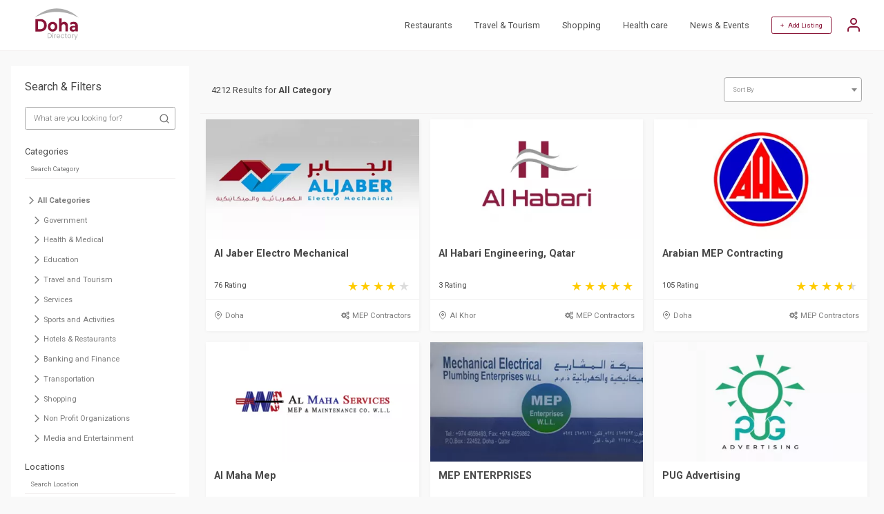

--- FILE ---
content_type: text/html; charset=utf-8
request_url: https://www.doha.directory/search?p=201
body_size: 5821
content:
<!doctype html>
<html lang="en">
 <head>
 <meta http-equiv="Content-Type" content="text/html; charset=utf-8">
 <meta name="viewport" content="width=360, initial-scale=1">
 <title>  Showing results  |  From 2401 to 2412 | Page 201 of 351 </title>
 <meta name="robots" content="index,follow">
 <meta name="description" content=" Showing results    From 2401 to 2412 Page 201 of 351">
 <meta name="keywords" content=" Showing results ">
 <link href="https://www.doha.directory/search?p=201" rel="canonical"/>
  <link href="https://www.doha.directory/search?p=200" rel="prev">   
 <link href="https://www.doha.directory/search?p=202" rel="next"/> 


 <meta property="og:title" content=" Showing results  |  From 2401 to 2412 | Page 201 of 351">
 <meta property="og:description" content=" Showing results    From 2401 to 2412 Page 201 of 351">
 <meta property="og:url" content="https://www.doha.directory/search?p=201">

  <meta property="og:image" content="https://www.doha.directory/site/img/logo.svg">
 <meta property="og:image:type" content="image/svg">
 <meta property="og:image:width" content="436">
 <meta property="og:image:height" content="228">
 

 <!-- CSRF Token -->
 <meta name="csrf-token" content="c080fe5cf781a4689320">
 <meta name="google" content="notranslate">
 <link rel="shortcut icon" type="image/svg" href="https://www.doha.directory/site/img/logo.svg">
 <link rel="preconnect" href="https://fonts.gstatic.com"> 
 <link rel="stylesheet" href="https://www.doha.directory/site/css/A.main.css,,q1681204222+style.css,,q1681204222,Mcc.v-cZOeyA-G.css.pagespeed.cf.n63c3eQmjx.css"/>
 
 
 
 <script>var host_url='https://www.doha.directory';var base_url='https://www.doha.directory';var captcha_key='6Lf_CR4kAAAAAPsOwCTjDfX2fVJR9qYner0hcECp';</script>

 <!-- Google Tag Manager -->
 <script>(function(w,d,s,l,i){w[l]=w[l]||[];w[l].push({'gtm.start':new Date().getTime(),event:'gtm.js'});var f=d.getElementsByTagName(s)[0],j=d.createElement(s),dl=l!='dataLayer'?'&l='+l:'';j.async=true;j.src='https://www.googletagmanager.com/gtm.js?id='+i+dl;f.parentNode.insertBefore(j,f);})(window,document,'script','dataLayer','GTM-NJXSQ72');</script>
 <!-- End Google Tag Manager -->
 <script async src="https://pagead2.googlesyndication.com/pagead/js/adsbygoogle.js?client=ca-pub-2958258123992298" crossorigin="anonymous"></script>
 
 <noscript id="deferred-styles">
 <link href="https://fonts.googleapis.com/css2?family=Roboto:ital,wght@0,100;0,300;0,400;0,500;0,700;0,900;1,100;1,300;1,400;1,500;1,700;1,900&display=swap" rel="stylesheet">
 <link href="https://cdnjs.cloudflare.com/ajax/libs/font-awesome/4.7.0/css/font-awesome.min.css" rel="stylesheet" type="text/css" media="all"/>
 <link rel="stylesheet" type="text/css" href="https://cdn.jsdelivr.net/npm/daterangepicker/daterangepicker.min.css"/>
 <link href="https://cdn.jsdelivr.net/npm/select2@4.1.0-rc.0/dist/css/select2.min.css" rel="stylesheet"/>
 </noscript>
  <script>var loadDeferredStyles=function(){var addStylesNode=document.getElementById("deferred-styles");var replacement=document.createElement("div");replacement.innerHTML=addStylesNode.textContent;document.body.appendChild(replacement);addStylesNode.parentElement.removeChild(addStylesNode);};var raf=requestAnimationFrame||mozRequestAnimationFrame||webkitRequestAnimationFrame||msRequestAnimationFrame;if(raf)raf(function(){window.setTimeout(loadDeferredStyles,0);});else window.addEventListener('load',loadDeferredStyles);</script>
 <script type="application/ld+json">
 {
 "@context": "https://schema.org",
 "@type": "WebSite",
 "url": "https://www.doha.directory",
 "potentialAction": {
 "@type": "SearchAction",
 "target": "https://www.doha.directory/search?&q={search_term_string}",
 "query-input": "required name=search_term_string"
 }
 }
 </script>
 </head>
 <body class="">
<!-- Google Tag Manager (noscript) -->
<noscript><iframe src="https://www.googletagmanager.com/ns.html?id=GTM-NJXSQ72" height="0" width="0" style="display:none;visibility:hidden"></iframe></noscript>
<!-- End Google Tag Manager (noscript) -->

 <header>
 <div class="container justify-space-between align-items-center">
 

 <div class="logo">
 <a href="https://www.doha.directory/"><img src="https://www.doha.directory/site/img/logo.svg" width="100" height="46" alt="Doha Directory"></a>
 </div>
 
 
 <div class="other">
 <nav>
 <ul>
 <li><a href="https://www.doha.directory/search?c=restaurants-83">Restaurants</a></li>
 <li><a href="https://www.doha.directory/search?c=travel-and-tourism-23">Travel & Tourism</a></li>    
 <li><a href="https://www.doha.directory/search?c=shopping-209">Shopping</a></li>     
 <li><a href="https://www.doha.directory/search?c=health-care-3">Health care</a></li>       
 <li><a href="https://www.doha.directory/news">News & Events</a></li> 
  </ul>
 
 <div class="add-listing">
  <a href="#" class="login-account">+ &nbsp; Add Listing</a>
 <a href="#" class="user-options login-account">
 <svg xmlns="http://www.w3.org/2000/svg" width="24" height="24" viewBox="0 0 24 24" fill="none" stroke="currentColor" stroke-width="2" stroke-linecap="round" stroke-linejoin="round" class="feather feather-user">
 <path d="M20 21v-2a4 4 0 0 0-4-4H8a4 4 0 0 0-4 4v2"></path>
 <circle cx="12" cy="7" r="4"></circle>
 </svg>
 </a>
 <span></span>
  </div>
 
 </nav>
 </div>
 </div>
 </header> 
 <section class="product-listing header-margin">

  

	<div class="container">
 <div class="sidebar search-filter">
 <div class="mob-side-close">
 <img src="https://www.doha.directory/site/img/close-button.svg" class="close-popup" alt="Close" width="20" height="20">
 </div>
 <h1>Search & Filters</h1>
 		 <form action="/search" method="get">
 				<div class="siderbar-search">
 					<input type="text" name="q" class="search_item" value="" placeholder="What are you looking for?" autocomplete="off">
  <div><i class="search"></i></div>
  
 
   				</div>
 </form>

 <div class="siderbar-group">
 <h2>Categories</h2> 
  <input type="text" name="c" value="" class="ftrsrh_cat search_category" placeholder="Search Category" autocomplete="off">
 <div class="sidebar-tree">
 <ul class="categories">
 <li class="parent" data-value=""><i class="chevron-right"></i><span>All Categories</span></li>
 
  <li data-value="government-1" class="list "><i class="chevron-right"></i><span>Government</span></li>
  <li data-value="health-and-medical-3" class="list "><i class="chevron-right"></i><span>Health &amp; Medical</span></li>
  <li data-value="education-6" class="list "><i class="chevron-right"></i><span>Education</span></li>
  <li data-value="travel-and-tourism-23" class="list "><i class="chevron-right"></i><span>Travel and Tourism</span></li>
  <li data-value="services-92" class="list "><i class="chevron-right"></i><span>Services</span></li>
  <li data-value="sports-and-activities-171" class="list "><i class="chevron-right"></i><span>Sports and Activities</span></li>
  <li data-value="hotels-and-restaurants-173" class="list "><i class="chevron-right"></i><span>Hotels &amp; Restaurants</span></li>
  <li data-value="banking-and-finance-181" class="list "><i class="chevron-right"></i><span>Banking and Finance</span></li>
  <li data-value="transportation-199" class="list "><i class="chevron-right"></i><span>Transportation</span></li>
  <li data-value="shopping-209" class="list "><i class="chevron-right"></i><span>Shopping</span></li>
  <li data-value="non-profit-organizations-235" class="list "><i class="chevron-right"></i><span>Non Profit Organizations</span></li>
  <li data-value="media-and-entertainment-256" class="list "><i class="chevron-right"></i><span>Media and Entertainment</span></li>
  </ul>
 </div>
 </div>

 <div class="siderbar-group">
 <h2>Locations</h2>
  <input type="text" name="l" value="" class="ftrsrh_loc search_location" placeholder="Search Location" autocomplete="off">
 <div class="sidebar-tree">
 <ul class="locations">
 <li class="parent" data-value=""><i class="chevron-right"></i> <span>All Location</span></li>
 
    <li data-value="doha-1" class="list "><i class="chevron-right"></i><span>Doha</span></li>
    <li data-value="al-rayyan-2" class="list "><i class="chevron-right"></i><span>Al Rayyan</span></li>
    <li data-value="al-wakrah-3" class="list "><i class="chevron-right"></i><span>Al Wakrah</span></li>
    <li data-value="al-khor-4" class="list "><i class="chevron-right"></i><span>Al Khor</span></li>
    <li data-value="al-shahaniya-5" class="list "><i class="chevron-right"></i><span>Al Shahaniya</span></li>
    <li data-value="umm-salal-6" class="list "><i class="chevron-right"></i><span>Umm Salal</span></li>
    <li data-value="al-daayen-7" class="list "><i class="chevron-right"></i><span>Al Daayen</span></li>
    <li data-value="al-shamal-8" class="list "><i class="chevron-right"></i><span>Al Shamal</span></li>
    <li data-value="lusail-9" class="list "><i class="chevron-right"></i><span>Lusail</span></li>
    <li data-value="abu-samra-11" class="list "><i class="chevron-right"></i><span>Abu Samra</span></li>
  </ul>
 </div>
 </div>
 
 <div class="siderbar-group custom-filters" data-property="r">
 <h2>Rating</h2>
 <br>
  <div class="custom-checkbox">
 <label class="check-container">1 Star 
 <input type="checkbox" class="cbCheck" value="1"><span class="checkmark"></span></label>
 </div>
  <div class="custom-checkbox">
 <label class="check-container">2 Star 
 <input type="checkbox" class="cbCheck" value="2"><span class="checkmark"></span></label>
 </div>
  <div class="custom-checkbox">
 <label class="check-container">3 Star 
 <input type="checkbox" class="cbCheck" value="3"><span class="checkmark"></span></label>
 </div>
  <div class="custom-checkbox">
 <label class="check-container">4 Star 
 <input type="checkbox" class="cbCheck" value="4"><span class="checkmark"></span></label>
 </div>
  <div class="custom-checkbox">
 <label class="check-container">5 Star 
 <input type="checkbox" class="cbCheck" value="5"><span class="checkmark"></span></label>
 </div>
  </div>
 
 </div>

 <div class="mob-listing-options">
	  <div class="mbl-add-search">
 <form class="mob-res-search" action="/search" method="get" style="width: 100%;">
  
 
 					<input type="text" name="q" value="" placeholder="What are you looking for?" autocomplete="off">
  <button type="submit"><i class="fa fa-search"></i></button>
  </form>
	  </div>
	  
  
 <a href="#" class="mob-filter"> <svg xmlns="http://www.w3.org/2000/svg" width="24" height="24" viewBox="0 0 24 24" fill="none" stroke="currentColor" stroke-width="2" stroke-linecap="round" stroke-linejoin="round" class="feather feather-filter" style="width:15px;height:15px;margin-right:5px;"><polygon points="22 3 2 3 10 12.46 10 19 14 21 14 12.46 22 3"></polygon></svg> Filter  </a>
  
 <a href="#" class="mob-sort">Sort <svg xmlns="http://www.w3.org/2000/svg" width="24" height="24" viewBox="0 0 24 24" fill="none" stroke="currentColor" stroke-width="2" stroke-linecap="round" stroke-linejoin="round" class="feather feather-chevron-down" style="width:15px;height:15px;margin-left:5px;"><polyline points="6 9 12 15 18 9"></polyline></svg></a>
 <ul class="mob-listing-sort">
 <li data-value="name-asc"><a href="#">Name (A-Z)</a></li>
 <li data-value="name-desc"><a href="#">Name (Z-A)</a></li>
 <li data-value="date-desc"><a href="#">Latest</a></li>
 <li data-value="date-asc"><a href="#">Old</a></li>
 </ul>
 </div>

 <div class="listing">
 <div class="top-bar">
  <p>4212 Results for <strong>All Category</strong></p>   
  <div style="width:200px;">
 <div class="custom-select">
 <select name="s" data-placeholder="Sort By">
 <option value="">All Category</option>
 <option value="name-asc">Name (A-Z)</option>
 <option value="name-desc">Name (Z-A)</option>
 <option value="date-desc">Latest</option>
 <option value="date-asc">Old</option>     
 </select>
 
 </div> 
 </div>
 </div>
 
 <div class="businesses">

  
 <div class="each">
 <div class="inner">
 <div class="img">
 <a href="/al-jaber-electro-mechanical/i/2295">
  <img src="https://cdn2.advanceinfotech.org/doha.directory/400x225/business/2295/al-jaber-electro-mechanical-png-0-1657881304.webp" width="400" height="225" alt="Al Jaber Electro Mechanical" loading="lazy"/>  </a>
 </div>
 
 <div class="txt">
 <a href="/al-jaber-electro-mechanical/i/2295"><h2>Al Jaber Electro Mechanical</h2></a>
 <div class="rating"><p>76 Rating</p><span class="stars" style="--rating:4.0"></span></div>
 </div>
 <div class="bottom">
 <a href="https://www.doha.directory/search?l=doha-1" class="location"><i class="map-pin"></i>Doha</a>
 <a href="https://www.doha.directory/search?c=mep-contractors-265" class="category"><i class="fa fa-cogs" aria-hidden="true"></i> MEP Contractors </a>
 </div>
 </div>
 </div>
  
 <div class="each">
 <div class="inner">
 <div class="img">
 <a href="/al-habari-engineering-qatar/i/2250">
  <img src="https://cdn2.advanceinfotech.org/doha.directory/400x225/business/2250/al-habari-engineering-3-1657798766.webp" width="400" height="225" alt="Al Habari Engineering, Qatar" loading="lazy"/>  </a>
 </div>
 
 <div class="txt">
 <a href="/al-habari-engineering-qatar/i/2250"><h2>Al Habari Engineering, Qatar</h2></a>
 <div class="rating"><p>3 Rating</p><span class="stars" style="--rating:5.0"></span></div>
 </div>
 <div class="bottom">
 <a href="https://www.doha.directory/search?l=al-khor-4" class="location"><i class="map-pin"></i>Al Khor</a>
 <a href="https://www.doha.directory/search?c=mep-contractors-265" class="category"><i class="fa fa-cogs" aria-hidden="true"></i> MEP Contractors </a>
 </div>
 </div>
 </div>
  
 <div class="each">
 <div class="inner">
 <div class="img">
 <a href="/arabian-mep-contracting/i/2252">
  <img src="https://cdn2.advanceinfotech.org/doha.directory/400x225/business/2252/arabian-mep-contracting-1657798688.webp" width="400" height="225" alt="Arabian MEP Contracting" loading="lazy"/>  </a>
 </div>
 
 <div class="txt">
 <a href="/arabian-mep-contracting/i/2252"><h2>Arabian MEP Contracting</h2></a>
 <div class="rating"><p>105 Rating</p><span class="stars" style="--rating:4.4"></span></div>
 </div>
 <div class="bottom">
 <a href="https://www.doha.directory/search?l=doha-1" class="location"><i class="map-pin"></i>Doha</a>
 <a href="https://www.doha.directory/search?c=mep-contractors-265" class="category"><i class="fa fa-cogs" aria-hidden="true"></i> MEP Contractors </a>
 </div>
 </div>
 </div>
  
 <div class="each">
 <div class="inner">
 <div class="img">
 <a href="/al-maha-mep/i/2259">
  <img src="https://cdn2.advanceinfotech.org/doha.directory/400x225/business/2259/almaha-1657799539.webp" width="400" height="225" alt="Al Maha Mep" loading="lazy"/>  </a>
 </div>
 
 <div class="txt">
 <a href="/al-maha-mep/i/2259"><h2>Al Maha Mep</h2></a>
 <div class="rating"><p>11 Rating</p><span class="stars" style="--rating:4.4"></span></div>
 </div>
 <div class="bottom">
 <a href="https://www.doha.directory/search?l=doha-1" class="location"><i class="map-pin"></i>Doha</a>
 <a href="https://www.doha.directory/search?c=mep-contractors-265" class="category"><i class="fa fa-cogs" aria-hidden="true"></i> MEP Contractors </a>
 </div>
 </div>
 </div>
  
 <div class="each">
 <div class="inner">
 <div class="img">
 <a href="/mep-enterprises/i/2257">
  <img src="https://cdn2.advanceinfotech.org/doha.directory/400x225/business/2257/mep-enterprises-2-1657799478.webp" width="400" height="225" alt="MEP ENTERPRISES" loading="lazy"/>  </a>
 </div>
 
 <div class="txt">
 <a href="/mep-enterprises/i/2257"><h2>MEP ENTERPRISES</h2></a>
 <div class="rating"><p>19 Rating</p><span class="stars" style="--rating:4.1"></span></div>
 </div>
 <div class="bottom">
 <a href="https://www.doha.directory/search?l=doha-1" class="location"><i class="map-pin"></i>Doha</a>
 <a href="https://www.doha.directory/search?c=mep-contractors-265" class="category"><i class="fa fa-cogs" aria-hidden="true"></i> MEP Contractors </a>
 </div>
 </div>
 </div>
  
 <div class="each">
 <div class="inner">
 <div class="img">
 <a href="/pug-advertising/i/2283">
  <img src="https://cdn2.advanceinfotech.org/doha.directory/400x225/business/2283/pug-advertising-1657870584.webp" width="400" height="225" alt="PUG Advertising" loading="lazy"/>  </a>
 </div>
 
 <div class="txt">
 <a href="/pug-advertising/i/2283"><h2>PUG Advertising</h2></a>
 <div class="rating"><p>2 Rating</p><span class="stars" style="--rating:4.5"></span></div>
 </div>
 <div class="bottom">
 <a href="https://www.doha.directory/search?l=doha-1" class="location"><i class="map-pin"></i>Doha</a>
 <a href="https://www.doha.directory/search?c=marketing-and-advertising-agencies-207" class="category"><i class="fa fa-print" aria-hidden="true"></i> Marketing &amp; Advertis... </a>
 </div>
 </div>
 </div>
  
 <div class="each">
 <div class="inner">
 <div class="img">
 <a href="/round-media/i/2284">
  <img src="https://cdn2.advanceinfotech.org/doha.directory/400x225/business/2284/round-media-1-1657870744.webp" width="400" height="225" alt="Round Media" loading="lazy"/>  </a>
 </div>
 
 <div class="txt">
 <a href="/round-media/i/2284"><h2>Round Media</h2></a>
 <div class="rating"><p>3 Rating</p><span class="stars" style="--rating:5.0"></span></div>
 </div>
 <div class="bottom">
 <a href="https://www.doha.directory/search?l=doha-1" class="location"><i class="map-pin"></i>Doha</a>
 <a href="https://www.doha.directory/search?c=marketing-and-advertising-agencies-207" class="category"><i class="fa fa-print" aria-hidden="true"></i> Marketing &amp; Advertis... </a>
 </div>
 </div>
 </div>
  
 <div class="each">
 <div class="inner">
 <div class="img">
 <a href="/eastern-synergy-contracting-w-l-l/i/2262">
  <img src="https://cdn2.advanceinfotech.org/doha.directory/400x225/business/2262/eastern-synergy-contracting-w-l-l-02-1657800748.webp" width="400" height="225" alt="Eastern Synergy Contracting W.L.L" loading="lazy"/>  </a>
 </div>
 
 <div class="txt">
 <a href="/eastern-synergy-contracting-w-l-l/i/2262"><h2>Eastern Synergy Contracting W.L.L</h2></a>
 <div class="rating"><p>10 Rating</p><span class="stars" style="--rating:4.5"></span></div>
 </div>
 <div class="bottom">
 <a href="https://www.doha.directory/search?l=doha-1" class="location"><i class="map-pin"></i>Doha</a>
 <a href="https://www.doha.directory/search?c=mep-contractors-265" class="category"><i class="fa fa-cogs" aria-hidden="true"></i> MEP Contractors </a>
 </div>
 </div>
 </div>
  
 <div class="each">
 <div class="inner">
 <div class="img">
 <a href="/q-mep/i/2285">
  <img src="https://cdn2.advanceinfotech.org/doha.directory/400x225/business/2285/q-mep-1657876344.webp" width="400" height="225" alt="Q-MEP" loading="lazy"/>  </a>
 </div>
 
 <div class="txt">
 <a href="/q-mep/i/2285"><h2>Q-MEP</h2></a>
 <div class="rating"><p>6 Rating</p><span class="stars" style="--rating:3.7"></span></div>
 </div>
 <div class="bottom">
 <a href="https://www.doha.directory/search?l=doha-1" class="location"><i class="map-pin"></i>Doha</a>
 <a href="https://www.doha.directory/search?c=mep-contractors-265" class="category"><i class="fa fa-cogs" aria-hidden="true"></i> MEP Contractors </a>
 </div>
 </div>
 </div>
  
 <div class="each">
 <div class="inner">
 <div class="img">
 <a href="/q-tec-electric-w-l-l/i/2287">
  <img src="https://cdn2.advanceinfotech.org/doha.directory/400x225/business/2287/q-tec-electric-w-l-l-1657877268.webp" width="400" height="225" alt="Q-Tec Electric W.L.L" loading="lazy"/>  </a>
 </div>
 
 <div class="txt">
 <a href="/q-tec-electric-w-l-l/i/2287"><h2>Q-Tec Electric W.L.L</h2></a>
 <div class="rating"><p>45 Rating</p><span class="stars" style="--rating:4.2"></span></div>
 </div>
 <div class="bottom">
 <a href="https://www.doha.directory/search?l=doha-1" class="location"><i class="map-pin"></i>Doha</a>
 <a href="https://www.doha.directory/search?c=mep-contractors-265" class="category"><i class="fa fa-cogs" aria-hidden="true"></i> MEP Contractors </a>
 </div>
 </div>
 </div>
  
 <div class="each">
 <div class="inner">
 <div class="img">
 <a href="/wedir-tech/i/2286">
  <img src="https://cdn2.advanceinfotech.org/doha.directory/400x225/business/2286/wedir-tech-trading-contracting-and-services-2-3-1657877327.webp" width="400" height="225" alt="WeDIR-Tech" loading="lazy"/>  </a>
 </div>
 
 <div class="txt">
 <a href="/wedir-tech/i/2286"><h2>WeDIR-Tech</h2></a>
 <div class="rating"><p>6 Rating</p><span class="stars" style="--rating:4.8"></span></div>
 </div>
 <div class="bottom">
 <a href="https://www.doha.directory/search?l=doha-1" class="location"><i class="map-pin"></i>Doha</a>
 <a href="https://www.doha.directory/search?c=mep-contractors-265" class="category"><i class="fa fa-cogs" aria-hidden="true"></i> MEP Contractors </a>
 </div>
 </div>
 </div>
  
 <div class="each">
 <div class="inner">
 <div class="img">
 <a href="/how-united-services-wll/i/2289">
  <img src="https://cdn2.advanceinfotech.org/doha.directory/400x225/business/2289/how-united-services-head-office-3-1657878466.webp" width="400" height="225" alt="How United Services WLL" loading="lazy"/>  </a>
 </div>
 
 <div class="txt">
 <a href="/how-united-services-wll/i/2289"><h2>How United Services WLL</h2></a>
 <div class="rating"><p>5 Rating</p><span class="stars" style="--rating:5.0"></span></div>
 </div>
 <div class="bottom">
 <a href="https://www.doha.directory/search?l=doha-1" class="location"><i class="map-pin"></i>Doha</a>
 <a href="https://www.doha.directory/search?c=mep-contractors-265" class="category"><i class="fa fa-cogs" aria-hidden="true"></i> MEP Contractors </a>
 </div>
 </div>
 </div>
  </div>
 <div class="pagination-wrap">
 <span>Showing 2401 to 2412 of 4212 entries</span>
 <div class="pagination">

  <a class="left-arrow" href="https://www.doha.directory/search?p=200">Previous</a>
  
  <a class="number" href="https://www.doha.directory/search?p=1">1</a> 
 
  <span class="disabled">...</span>
  
 
  <a class="number " href="https://www.doha.directory/search?p=198">198</a>
  <a class="number " href="https://www.doha.directory/search?p=199">199</a>
  <a class="number " href="https://www.doha.directory/search?p=200">200</a>
  <a class="number active" href="https://www.doha.directory/search?p=201">201</a>
  <a class="number " href="https://www.doha.directory/search?p=202">202</a>
  <a class="number " href="https://www.doha.directory/search?p=203">203</a>
  <a class="number " href="https://www.doha.directory/search?p=204">204</a>
 
  <span class="disabled">...</span>
    
 <a class="number" href="https://www.doha.directory/search?p=351">351</a>
  
  <a class="right-arrow" href="https://www.doha.directory/search?p=202"><span>Next</span></a>
 

</div> 
  
 
 
 
 

  </div>
 </div>
	</div>   
</section>
   
 <footer>
	<div class="container flex-wrap">
 <div class="top">
 <div class="location">
 <i class="fa fa-map"></i> &nbsp;
 Qatar, Doha
 </div>
 <div class="logo">
 <a href="https://www.doha.directory/"><img src="https://www.doha.directory/site/img/logo.svg" width="100" height="46" alt="Doha Directory Logo"></a>
 </div>
 <div class="social">
 <a href="https://www.facebook.com/dohaonlinedirectory"><i class="fa fa-facebook"></i></a>
 <a href="https://www.instagram.com/doha.directory"><i class="fa fa-instagram"></i></a>
 </div>
 </div>
  <div class="footer-links">
 <p>
 <a href="https://www.doha.directory/privacy_policy">Privacy Policy</a>
 <a href="https://www.doha.directory/terms_conditions">Terms & Conditions</a>
 <a href="https://www.doha.directory/contact">Contact</a>
     </p>
 <p>Copyright © 2026 Doha Directory. All rights reserved.</p>
 </div>
	</div>
</footer>


  <div class="login-popup openlogin">
 <div class="login-container">
 <div style="display: flex;justify-content: flex-end;">
 <img src="https://www.doha.directory/site/img/close-button.svg" style="height: auto;width: 20px;" class="close-popup" alt="Close">
 </div>
 <h2>SIGN IN</h2>
 <div class="error-log" style="text-align: center; color: red;font-style: oblique;"></div>
 <form method="post" action="https://www.doha.directory/search?p=201">
 <input type="text" name="username" id="logusername" placeholder="Email Address / Phone Number" value="">
 <div class="validuname-log" style="text-align: center; color: red;"></div>
 <input type="password" name="password" id="logpassword" placeholder="Password" value="">
 <span data-toggle="#logpassword" class="fa fa-fw fa-eye field-icon toggle-password"></span>
 <div class="validpwd-log" style="text-align: center; color: red;"></div>
 <a href="#" class="forgot_password">Forgot Password?</a>
 <a href="#" id="user_login" class="btn">Login</a>  
 </form>
 
 <a href="#" class="register-account">Create an account</a>
 </div>
 </div>
 <div class="login-popup opensendotp">
 <div class="login-container">
 <div style="display: flex;justify-content: flex-end;">
 <img src="https://www.doha.directory/site/img/close-button.svg" style="height: auto;width: 20px;" class="close-popup" alt="Close">
 </div>
 <h2>Register</h2>
 <div class="error-reg" style="text-align: center; color: red;"></div>
 <form method="post" action="https://www.doha.directory/search?p=201">
 <input type="text" placeholder="Email Address" name="email" id="regemail">
 <div class="email-reg" style="text-align: center; color: red;"></div>
 <a href="#" id="send_otp" class="btn otp_send">Send OTP</a>
 </form> 
  </div>
 </div>



 <div class="login-popup openverify">
 <div class="login-container">
 <div style="display: flex;justify-content: flex-end;">
 <img src="https://www.doha.directory/site/img/close-button.svg" style="height: auto;width: 20px;" class="close-popup" alt="Close">
 </div>
 <h2>Register</h2>
 <div class="send-otp" style="text-align: center;color: #918d8d;font-style: oblique;"></div>
 <div class="error-reg" style="text-align: center; color: red;font-style: oblique;"></div>
 <form method="post" action="https://www.doha.directory/search?p=201">
 <input type="hidden" name="otp_cpt" id="cptotp">
 <input type="text" class="form-control" placeholder="Enter OTP" id="otp" autofocus="" style="text-align: center;" maxlength="4">
 <div class="otp-reg" style="text-align: center; color: red;"></div>
 <div class="text-center">
 <div class="otptimer" style="width: -webkit-fill-available;margin-top: 10px;">Time left : <span id="timer"></span></div>
 <div class="otpresend">
 <span class="d-block mobile-text" style="width: -webkit-fill-available;margin-top: 10px;">Don't receive the OTP?</span>
 <a class="font-weight-bold text-danger cursor" id="otp_resend" style="text-align:right;cursor: pointer;">Resend</a>
 </div>
 </div>         
 <a href="#" id="otp_verify" class="btn otp_verify">Verify</a>
 </form> 
  </div>
 </div> 



 <div class="login-popup openregister">
 <div class="login-container">
 <div style="display: flex;justify-content: flex-end;">
 <img src="https://www.doha.directory/site/img/close-button.svg" style="height: auto;width: 20px;" class="close-popup" alt="Close">
 </div>
 <h2>Register</h2>
 <div class="error-reg" style="text-align: center; color: red;font-style: oblique;"></div>
 <form method="post" action="#" autocomplete="off">
 <input type="text" placeholder="Full Name" name="name" id="regusername">
 <div class="uname-reg" style="text-align: center; color: red;"></div>
 <input type="text" placeholder="Mobile Number" autocomplete="off" name="mobile" id="regmobile">
 <div class="mobile-reg" style="text-align: center; color: red;"></div>
 <input type="hidden" autocomplete="off" name="otptoken" id="otptoken">
 <input type="password" placeholder="Password" name="password" id="regpassword">
 <span data-toggle="#regpassword" class="fa fa-fw fa-eye field-icon toggle-password"></span>
 <div class="password-reg" style="text-align: center; color: red;"></div>
 <input type="password" placeholder="Confirm Password" name="cfm_password" id="regcfm_password">
 <span data-toggle="#regcfm_password" class="fa fa-fw fa-eye field-icon toggle-password"></span>
 <div class="cfm_password-reg" style="text-align: center; color: red;"></div>
 <a href="#" id="user_register" class="btn">Register</a>
 </form> 
  </div>
 </div> 

 <div class="login-popup openforgot">
 <div class="login-container">
 <div style="display: flex;justify-content: flex-end;">
 <img src="https://www.doha.directory/site/img/close-button.svg" style="height: auto;width: 20px;" class="close-popup" alt="Close">
 </div>
 <h2>Forgot Password</h2>
 <div class="error-reg" style="text-align: center; color: red;font-style: oblique;"></div>
 <form method="post" action="https://www.doha.directory/search?p=201">
 <input type="text" placeholder="Registerd Email Address" name="email" id="fgtemail" autocomplete="off">
 <div class="email-fgt" style="text-align: center; color: red;"></div>
 <a href="#" id="sendfgt_otp" class="btn otp_send">Send OTP</a>
 </form> 
 
 </div>
 </div>

 <div class="login-popup forgotverify">
 <div class="login-container">
 <div style="display: flex;justify-content: flex-end;">
 <img src="https://www.doha.directory/site/img/close-button.svg" style="height: auto;width: 20px;" class="close-popup" alt="Close">
 </div>
 <h2>Forgot Password</h2>
 <div class="error-reg" style="text-align: center; color: red;font-style: oblique;"></div>
 <div class="send-otp" style="text-align: center; color: #918d8d;font-style: oblique;"></div>
 <form method="post" action="https://www.doha.directory/search?p=201">
 <input type="hidden" name="fgtcotp" id="fgtcotp">
 <input type="text" class="form-control" placeholder="Enter OTP" id="forgototp" style="text-align: center;" maxlength="4" autocomplete="off">
 <div class="otp-fgt" style="text-align: center; color: red;"></div>
 <div class="text-center">
 <div class="otptimer" style="width: -webkit-fill-available;margin-top: 10px;">Time left : <span id="timer_fgt"></span></div>
 <div class="otpresend">
 <span class="d-block mobile-text" style="width: -webkit-fill-available;margin-top: 10px;">Don't receive the OTP?</span>
 <a class="font-weight-bold text-danger cursor" id="forgot_otpresend" style="text-align:right;cursor: pointer;">Resend</a>
 </div>
 </div>         
 <a href="#" id="forgot_otpverify" class="btn forgot_otpverify">Verify</a>
 </form> 
 
 </div>
 </div> 

 <div class="login-popup openchgpwd">
 <div class="login-container">
 <div style="display: flex;justify-content: flex-end;">
 <img src="https://www.doha.directory/site/img/close-button.svg" style="height: auto;width: 20px;" class="close-popup" alt="Close">
 </div>
 <h2>Change Password</h2>
 <div class="error-reg" style="text-align: center; color: red;font-style: oblique;"></div>
 <form method="post" action="https://www.doha.directory/search?p=201">
 <input type="hidden" autocomplete="off" name="forgottoken" id="forgottoken">
 <input type="password" placeholder="Password" name="password" id="fgtpassword" autocomplete="off">
 <span data-toggle="#fgtpassword" class="fa fa-fw fa-eye field-icon toggle-password"></span>
 <div class="password-fgt" style="text-align: center; color: red;"></div>
 <input type="password" placeholder="Confirm Password" name="cfm_password" id="fgtcfm_password" autocomplete="off">
 <span data-toggle="#fgtcfm_password" class="fa fa-fw fa-eye field-icon toggle-password"></span>
 <div class="cfm_password-fgt" style="text-align: center; color: red;"></div>
 <a href="#" id="change_password" class="btn">Submit</a>
 </form> 
 </div>
 </div>

 
<script src="https://www.doha.directory/site/js/main.min.js,q1668750512.pagespeed.jm.HUjB1WBc-X.js"></script>
<script src="https://www.doha.directory/site/js/site.js,q1674539681.pagespeed.jm.pRV000Fdsf.js"></script>

<script></script>
</body>
</html>


--- FILE ---
content_type: text/html; charset=UTF-8
request_url: https://www.doha.directory/csrf
body_size: -254
content:
{"_token":"c080fe5cf781a4689320"}

--- FILE ---
content_type: text/html; charset=utf-8
request_url: https://www.google.com/recaptcha/api2/aframe
body_size: 267
content:
<!DOCTYPE HTML><html><head><meta http-equiv="content-type" content="text/html; charset=UTF-8"></head><body><script nonce="KVPs5E9l4SVyyEs8TbR_gg">/** Anti-fraud and anti-abuse applications only. See google.com/recaptcha */ try{var clients={'sodar':'https://pagead2.googlesyndication.com/pagead/sodar?'};window.addEventListener("message",function(a){try{if(a.source===window.parent){var b=JSON.parse(a.data);var c=clients[b['id']];if(c){var d=document.createElement('img');d.src=c+b['params']+'&rc='+(localStorage.getItem("rc::a")?sessionStorage.getItem("rc::b"):"");window.document.body.appendChild(d);sessionStorage.setItem("rc::e",parseInt(sessionStorage.getItem("rc::e")||0)+1);localStorage.setItem("rc::h",'1768971301599');}}}catch(b){}});window.parent.postMessage("_grecaptcha_ready", "*");}catch(b){}</script></body></html>

--- FILE ---
content_type: text/css
request_url: https://www.doha.directory/site/css/A.main.css,,q1681204222+style.css,,q1681204222,Mcc.v-cZOeyA-G.css.pagespeed.cf.n63c3eQmjx.css
body_size: 17203
content:
@font-face{font-family:'slick';font-weight:400;font-style:normal;src:url(../fonts/slick.eot);src:url(../fonts/slick.eot?#iefix) format("embedded-opentype") , url(../fonts/slick.woff) format("woff") , url(../fonts/slick.ttf) format("truetype") , url(../fonts/slick.svg#slick) format("svg")}html{font-family:sans-serif;-ms-text-size-adjust:100%;-webkit-text-size-adjust:100%}body{margin:0}article,aside,details,figcaption,figure,footer,header,hgroup,main,nav,section,summary{display:block}audio,canvas,progress,video{display:inline-block;vertical-align:baseline}audio:not([controls]){display:none;height:0}[hidden],template{display:none}a{background:0 0}a:active,a:hover{outline:0}abbr[title]{border-bottom:1px dotted}b,strong{font-weight:700}dfn{font-style:italic}h1{font-size:2em;margin:.67em 0}mark{background:#ff0;color:#000}small{font-size:80%}sub,sup{font-size:75%;line-height:0;position:relative;vertical-align:baseline}sup{top:-.5em}sub{bottom:-.25em}img{border:0}svg:not(:root){overflow:hidden}figure{margin:1em 40px}hr{-moz-box-sizing:content-box;box-sizing:content-box;height:0}pre{overflow:auto}code,kbd,pre,samp{font-family:monospace,monospace;font-size:1em}button,input,optgroup,select,textarea{color:inherit;font:inherit;margin:0}button{overflow:visible}button,select{text-transform:none}button,html input[type="button"],input[type="reset"],input[type="submit"]{-webkit-appearance:button;cursor:pointer}button[disabled],html input[disabled]{cursor:default}button::-moz-focus-inner,input::-moz-focus-inner{border:0;padding:0}input{line-height:normal}input[type="checkbox"],input[type="radio"]{box-sizing:border-box;padding:0}input[type="number"]::-webkit-inner-spin-button,input[type="number"]::-webkit-outer-spin-button{height:auto}input[type="search"]{-webkit-appearance:textfield;-moz-box-sizing:content-box;-webkit-box-sizing:content-box;box-sizing:content-box}input[type="search"]::-webkit-search-cancel-button,input[type="search"]::-webkit-search-decoration{-webkit-appearance:none}fieldset{border:1px solid silver;margin:0 2px;padding:.35em .625em .75em}legend{border:0;padding:0}textarea{overflow:auto}optgroup{font-weight:700}table{border-collapse:collapse;border-spacing:0}td,th{padding:0}*{box-sizing:border-box;-moz-box-sizing:border-box;margin:0}a{outline:none;color:inherit;text-decoration:none}.ui-helper-hidden{display:none}.ui-helper-hidden-accessible{border:0;clip:rect(0 0 0 0);height:1px;margin:-1px;overflow:hidden;padding:0;position:absolute;width:1px}.ui-helper-reset{margin:0;padding:0;border:0;outline:0;line-height:1.3;text-decoration:none;font-size:100%;list-style:none}.ui-helper-clearfix:before,.ui-helper-clearfix:after{content:"";display:table;border-collapse:collapse}.ui-helper-clearfix:after{clear:both}.ui-helper-clearfix{min-height:0}.ui-helper-zfix{width:100%;height:100%;top:0;left:0;position:absolute;opacity:0;filter:Alpha(Opacity=0)}.ui-front{z-index:100}.ui-state-disabled{cursor:default!important}.ui-icon{display:block;text-indent:-99999px;overflow:hidden;background-repeat:no-repeat}.ui-widget-overlay{position:fixed;top:0;left:0;width:100%;height:100%}.ui-resizable{position:relative}.ui-resizable-handle{position:absolute;font-size:.1px;display:block}.ui-resizable-disabled .ui-resizable-handle,.ui-resizable-autohide .ui-resizable-handle{display:none}.ui-resizable-n{cursor:n-resize;height:7px;width:100%;top:-5px;left:0}.ui-resizable-s{cursor:s-resize;height:7px;width:100%;bottom:-5px;left:0}.ui-resizable-e{cursor:e-resize;width:7px;right:-5px;top:0;height:100%}.ui-resizable-w{cursor:w-resize;width:7px;left:-5px;top:0;height:100%}.ui-resizable-se{cursor:se-resize;width:12px;height:12px;right:1px;bottom:1px}.ui-resizable-sw{cursor:sw-resize;width:9px;height:9px;left:-5px;bottom:-5px}.ui-resizable-nw{cursor:nw-resize;width:9px;height:9px;left:-5px;top:-5px}.ui-resizable-ne{cursor:ne-resize;width:9px;height:9px;right:-5px;top:-5px}.ui-selectable-helper{position:absolute;z-index:100;border:1px dotted #000}.ui-autocomplete{position:absolute;top:0;left:0;cursor:default}.ui-button{display:inline-block;position:relative;padding:0;line-height:normal;margin-right:.1em;cursor:pointer;vertical-align:middle;text-align:center;overflow:visible}.ui-button,.ui-button:link,.ui-button:visited,.ui-button:hover,.ui-button:active{text-decoration:none}.ui-button-icon-only{width:2.2em}button.ui-button-icon-only{width:2.4em}.ui-button-icons-only{width:3.4em}button.ui-button-icons-only{width:3.7em}.ui-button .ui-button-text{display:block;line-height:normal}.ui-button-text-only .ui-button-text{padding:.4em 1em}.ui-button-icon-only .ui-button-text,.ui-button-icons-only .ui-button-text{padding:.4em;text-indent:-9999999px}.ui-button-text-icon-primary .ui-button-text,.ui-button-text-icons .ui-button-text{padding:.4em 1em .4em 2.1em}.ui-button-text-icon-secondary .ui-button-text,.ui-button-text-icons .ui-button-text{padding:.4em 2.1em .4em 1em}.ui-button-text-icons .ui-button-text{padding-left:2.1em;padding-right:2.1em}input.ui-button{padding:.4em 1em}.ui-button-icon-only .ui-icon,.ui-button-text-icon-primary .ui-icon,.ui-button-text-icon-secondary .ui-icon,.ui-button-text-icons .ui-icon,.ui-button-icons-only .ui-icon{position:absolute;top:50%;margin-top:-8px}.ui-button-icon-only .ui-icon{left:50%;margin-left:-8px}.ui-button-text-icon-primary .ui-button-icon-primary,.ui-button-text-icons .ui-button-icon-primary,.ui-button-icons-only .ui-button-icon-primary{left:.5em}.ui-button-text-icon-secondary .ui-button-icon-secondary,.ui-button-text-icons .ui-button-icon-secondary,.ui-button-icons-only .ui-button-icon-secondary{right:.5em}.ui-buttonset{margin-right:7px}.ui-buttonset .ui-button{margin-left:0;margin-right:-.3em}input.ui-button::-moz-focus-inner,button.ui-button::-moz-focus-inner{border:0;padding:0}.ui-dialog{position:absolute;top:0;left:0;padding:.2em;outline:0}.ui-dialog .ui-dialog-titlebar{padding:.4em 1em;position:relative}.ui-dialog .ui-dialog-title{float:left;margin:.1em 0;white-space:nowrap;width:90%;overflow:hidden;text-overflow:ellipsis}.ui-dialog .ui-dialog-titlebar-close{position:absolute;right:.3em;top:50%;width:21px;margin:-10px 0 0 0;padding:1px;height:20px}.ui-dialog .ui-dialog-content{position:relative;border:0;padding:.5em 1em;background:none;overflow:auto}.ui-dialog .ui-dialog-buttonpane{text-align:left;border-width:1px 0 0 0;background-image:none;margin-top:.5em;padding:.3em 1em .5em .4em}.ui-dialog .ui-dialog-buttonpane .ui-dialog-buttonset{float:right}.ui-dialog .ui-dialog-buttonpane button{margin:.5em .4em .5em 0;cursor:pointer}.ui-dialog .ui-resizable-se{width:12px;height:12px;right:-5px;bottom:-5px;background-position:16px 16px}.ui-draggable .ui-dialog-titlebar{cursor:move}.ui-menu{list-style:none;padding:2px;margin:0;display:block;outline:none}.ui-menu .ui-menu{margin-top:-3px;position:absolute}.ui-menu .ui-menu-item{margin:0;padding:0;width:100%;list-style-image:url([data-uri])}.ui-menu .ui-menu-divider{margin:5px -2px 5px -2px;height:0;font-size:0;line-height:0;border-width:1px 0 0 0}.ui-menu .ui-menu-item a{text-decoration:none;display:block;padding:2px .4em;line-height:1.5;min-height:0;font-weight:normal}.ui-menu .ui-menu-item a.ui-state-focus,.ui-menu .ui-menu-item a.ui-state-active{font-weight:normal;margin:-1px}.ui-menu .ui-state-disabled{font-weight:normal;margin:.4em 0 .2em;line-height:1.5}.ui-menu .ui-state-disabled a{cursor:default}.ui-menu-icons{position:relative}.ui-menu-icons .ui-menu-item a{position:relative;padding-left:2em}.ui-menu .ui-icon{position:absolute;top:.2em;left:.2em}.ui-menu .ui-menu-icon{position:static;float:right}.ui-slider{position:relative;text-align:left}.ui-slider .ui-slider-handle{position:absolute;z-index:2;width:1.2em;height:1.2em;cursor:default}.ui-slider .ui-slider-range{position:absolute;z-index:1;font-size:.7em;display:block;border:0;background-position:0 0}.ui-slider.ui-state-disabled .ui-slider-handle,.ui-slider.ui-state-disabled .ui-slider-range{filter:inherit}.ui-slider-horizontal{height:.8em}.ui-slider-horizontal .ui-slider-handle{top:-.3em;margin-left:-.6em}.ui-slider-horizontal .ui-slider-range{top:0;height:100%}.ui-slider-horizontal .ui-slider-range-min{left:0}.ui-slider-horizontal .ui-slider-range-max{right:0}.ui-slider-vertical{width:.8em;height:100px}.ui-slider-vertical .ui-slider-handle{left:-.3em;margin-left:0;margin-bottom:-.6em}.ui-slider-vertical .ui-slider-range{left:0;width:100%}.ui-slider-vertical .ui-slider-range-min{bottom:0}.ui-slider-vertical .ui-slider-range-max{top:0}.ui-widget{font-family:Trebuchet\ MS,Tahoma,Verdana,Arial,sans-serif;font-size:1.1em}.ui-widget .ui-widget{font-size:1em}.ui-widget input,.ui-widget select,.ui-widget textarea,.ui-widget button{font-family:Trebuchet\ MS,Tahoma,Verdana,Arial,sans-serif;font-size:1em}.ui-widget-content{border:1px solid #ddd;background:#eee url(images/ui-bg_highlight-soft_100_eeeeee_1x100.png) 50% top repeat-x;color:#333}.ui-widget-content a{color:#333}.ui-widget-header{border:1px solid #e78f08;background:#f6a828 url(images/ui-bg_gloss-wave_35_f6a828_500x100.png) 50% 50% repeat-x;color:#fff;font-weight:bold}.ui-widget-header a{color:#fff}.ui-state-default,.ui-widget-content .ui-state-default,.ui-widget-header .ui-state-default{border:1px solid #ccc;background:#f6f6f6 url(images/ui-bg_glass_100_f6f6f6_1x400.png) 50% 50% repeat-x;font-weight:bold;color:#1c94c4}.ui-state-default a,.ui-state-default a:link,.ui-state-default a:visited{color:#1c94c4;text-decoration:none}.ui-state-hover,.ui-widget-content .ui-state-hover,.ui-widget-header .ui-state-hover,.ui-state-focus,.ui-widget-content .ui-state-focus,.ui-widget-header .ui-state-focus{border:1px solid #fbcb09;background:#fdf5ce url(images/ui-bg_glass_100_fdf5ce_1x400.png) 50% 50% repeat-x;font-weight:bold;color:#c77405}.ui-state-hover a,.ui-state-hover a:hover,.ui-state-hover a:link,.ui-state-hover a:visited{color:#c77405;text-decoration:none}.ui-state-active,.ui-widget-content .ui-state-active,.ui-widget-header .ui-state-active{border:1px solid #fbd850;background:#fff url(images/ui-bg_glass_65_ffffff_1x400.png) 50% 50% repeat-x;font-weight:bold;color:#eb8f00}.ui-state-active a,.ui-state-active a:link,.ui-state-active a:visited{color:#eb8f00;text-decoration:none}.ui-state-highlight,.ui-widget-content .ui-state-highlight,.ui-widget-header .ui-state-highlight{border:1px solid #fed22f;background:#ffe45c url(images/ui-bg_highlight-soft_75_ffe45c_1x100.png) 50% top repeat-x;color:#363636}.ui-state-highlight a,.ui-widget-content .ui-state-highlight a,.ui-widget-header .ui-state-highlight a{color:#363636}.ui-state-error,.ui-widget-content .ui-state-error,.ui-widget-header .ui-state-error{border:1px solid #cd0a0a;background:#b81900 url(images/ui-bg_diagonals-thick_18_b81900_40x40.png) 50% 50% repeat;color:#fff}.ui-state-error a,.ui-widget-content .ui-state-error a,.ui-widget-header .ui-state-error a{color:#fff}.ui-state-error-text,.ui-widget-content .ui-state-error-text,.ui-widget-header .ui-state-error-text{color:#fff}.ui-priority-primary,.ui-widget-content .ui-priority-primary,.ui-widget-header .ui-priority-primary{font-weight:bold}.ui-priority-secondary,.ui-widget-content .ui-priority-secondary,.ui-widget-header .ui-priority-secondary{opacity:.7;filter:Alpha(Opacity=70);font-weight:normal}.ui-state-disabled,.ui-widget-content .ui-state-disabled,.ui-widget-header .ui-state-disabled{opacity:.35;filter:Alpha(Opacity=35);background-image:none}.ui-state-disabled .ui-icon{filter:Alpha(Opacity=35)}.ui-icon{width:16px;height:16px}.ui-icon,.ui-widget-content .ui-icon{background-image:url(images/ui-icons_222222_256x240.png)}.ui-widget-header .ui-icon{background-image:url(images/ui-icons_ffffff_256x240.png)}.ui-state-default .ui-icon{background-image:url(images/ui-icons_ef8c08_256x240.png)}.ui-state-hover .ui-icon,.ui-state-focus .ui-icon{background-image:url(images/ui-icons_ef8c08_256x240.png)}.ui-state-active .ui-icon{background-image:url(images/ui-icons_ef8c08_256x240.png)}.ui-state-highlight .ui-icon{background-image:url(images/ui-icons_228ef1_256x240.png)}.ui-state-error .ui-icon,.ui-state-error-text .ui-icon{background-image:url(images/ui-icons_ffd27a_256x240.png)}.ui-icon-blank{background-position:16px 16px}.ui-icon-carat-1-n{background-position:0 0}.ui-icon-carat-1-ne{background-position:-16px 0}.ui-icon-carat-1-e{background-position:-32px 0}.ui-icon-carat-1-se{background-position:-48px 0}.ui-icon-carat-1-s{background-position:-64px 0}.ui-icon-carat-1-sw{background-position:-80px 0}.ui-icon-carat-1-w{background-position:-96px 0}.ui-icon-carat-1-nw{background-position:-112px 0}.ui-icon-carat-2-n-s{background-position:-128px 0}.ui-icon-carat-2-e-w{background-position:-144px 0}.ui-icon-triangle-1-n{background-position:0 -16px}.ui-icon-triangle-1-ne{background-position:-16px -16px}.ui-icon-triangle-1-e{background-position:-32px -16px}.ui-icon-triangle-1-se{background-position:-48px -16px}.ui-icon-triangle-1-s{background-position:-64px -16px}.ui-icon-triangle-1-sw{background-position:-80px -16px}.ui-icon-triangle-1-w{background-position:-96px -16px}.ui-icon-triangle-1-nw{background-position:-112px -16px}.ui-icon-triangle-2-n-s{background-position:-128px -16px}.ui-icon-triangle-2-e-w{background-position:-144px -16px}.ui-icon-arrow-1-n{background-position:0 -32px}.ui-icon-arrow-1-ne{background-position:-16px -32px}.ui-icon-arrow-1-e{background-position:-32px -32px}.ui-icon-arrow-1-se{background-position:-48px -32px}.ui-icon-arrow-1-s{background-position:-64px -32px}.ui-icon-arrow-1-sw{background-position:-80px -32px}.ui-icon-arrow-1-w{background-position:-96px -32px}.ui-icon-arrow-1-nw{background-position:-112px -32px}.ui-icon-arrow-2-n-s{background-position:-128px -32px}.ui-icon-arrow-2-ne-sw{background-position:-144px -32px}.ui-icon-arrow-2-e-w{background-position:-160px -32px}.ui-icon-arrow-2-se-nw{background-position:-176px -32px}.ui-icon-arrowstop-1-n{background-position:-192px -32px}.ui-icon-arrowstop-1-e{background-position:-208px -32px}.ui-icon-arrowstop-1-s{background-position:-224px -32px}.ui-icon-arrowstop-1-w{background-position:-240px -32px}.ui-icon-arrowthick-1-n{background-position:0 -48px}.ui-icon-arrowthick-1-ne{background-position:-16px -48px}.ui-icon-arrowthick-1-e{background-position:-32px -48px}.ui-icon-arrowthick-1-se{background-position:-48px -48px}.ui-icon-arrowthick-1-s{background-position:-64px -48px}.ui-icon-arrowthick-1-sw{background-position:-80px -48px}.ui-icon-arrowthick-1-w{background-position:-96px -48px}.ui-icon-arrowthick-1-nw{background-position:-112px -48px}.ui-icon-arrowthick-2-n-s{background-position:-128px -48px}.ui-icon-arrowthick-2-ne-sw{background-position:-144px -48px}.ui-icon-arrowthick-2-e-w{background-position:-160px -48px}.ui-icon-arrowthick-2-se-nw{background-position:-176px -48px}.ui-icon-arrowthickstop-1-n{background-position:-192px -48px}.ui-icon-arrowthickstop-1-e{background-position:-208px -48px}.ui-icon-arrowthickstop-1-s{background-position:-224px -48px}.ui-icon-arrowthickstop-1-w{background-position:-240px -48px}.ui-icon-arrowreturnthick-1-w{background-position:0 -64px}.ui-icon-arrowreturnthick-1-n{background-position:-16px -64px}.ui-icon-arrowreturnthick-1-e{background-position:-32px -64px}.ui-icon-arrowreturnthick-1-s{background-position:-48px -64px}.ui-icon-arrowreturn-1-w{background-position:-64px -64px}.ui-icon-arrowreturn-1-n{background-position:-80px -64px}.ui-icon-arrowreturn-1-e{background-position:-96px -64px}.ui-icon-arrowreturn-1-s{background-position:-112px -64px}.ui-icon-arrowrefresh-1-w{background-position:-128px -64px}.ui-icon-arrowrefresh-1-n{background-position:-144px -64px}.ui-icon-arrowrefresh-1-e{background-position:-160px -64px}.ui-icon-arrowrefresh-1-s{background-position:-176px -64px}.ui-icon-arrow-4{background-position:0 -80px}.ui-icon-arrow-4-diag{background-position:-16px -80px}.ui-icon-extlink{background-position:-32px -80px}.ui-icon-newwin{background-position:-48px -80px}.ui-icon-refresh{background-position:-64px -80px}.ui-icon-shuffle{background-position:-80px -80px}.ui-icon-transfer-e-w{background-position:-96px -80px}.ui-icon-transferthick-e-w{background-position:-112px -80px}.ui-icon-folder-collapsed{background-position:0 -96px}.ui-icon-folder-open{background-position:-16px -96px}.ui-icon-document{background-position:-32px -96px}.ui-icon-document-b{background-position:-48px -96px}.ui-icon-note{background-position:-64px -96px}.ui-icon-mail-closed{background-position:-80px -96px}.ui-icon-mail-open{background-position:-96px -96px}.ui-icon-suitcase{background-position:-112px -96px}.ui-icon-comment{background-position:-128px -96px}.ui-icon-person{background-position:-144px -96px}.ui-icon-print{background-position:-160px -96px}.ui-icon-trash{background-position:-176px -96px}.ui-icon-locked{background-position:-192px -96px}.ui-icon-unlocked{background-position:-208px -96px}.ui-icon-bookmark{background-position:-224px -96px}.ui-icon-tag{background-position:-240px -96px}.ui-icon-home{background-position:0 -112px}.ui-icon-flag{background-position:-16px -112px}.ui-icon-calendar{background-position:-32px -112px}.ui-icon-cart{background-position:-48px -112px}.ui-icon-pencil{background-position:-64px -112px}.ui-icon-clock{background-position:-80px -112px}.ui-icon-disk{background-position:-96px -112px}.ui-icon-calculator{background-position:-112px -112px}.ui-icon-zoomin{background-position:-128px -112px}.ui-icon-zoomout{background-position:-144px -112px}.ui-icon-search{background-position:-160px -112px}.ui-icon-wrench{background-position:-176px -112px}.ui-icon-gear{background-position:-192px -112px}.ui-icon-heart{background-position:-208px -112px}.ui-icon-star{background-position:-224px -112px}.ui-icon-link{background-position:-240px -112px}.ui-icon-cancel{background-position:0 -128px}.ui-icon-plus{background-position:-16px -128px}.ui-icon-plusthick{background-position:-32px -128px}.ui-icon-minus{background-position:-48px -128px}.ui-icon-minusthick{background-position:-64px -128px}.ui-icon-close{background-position:-80px -128px}.ui-icon-closethick{background-position:-96px -128px}.ui-icon-key{background-position:-112px -128px}.ui-icon-lightbulb{background-position:-128px -128px}.ui-icon-scissors{background-position:-144px -128px}.ui-icon-clipboard{background-position:-160px -128px}.ui-icon-copy{background-position:-176px -128px}.ui-icon-contact{background-position:-192px -128px}.ui-icon-image{background-position:-208px -128px}.ui-icon-video{background-position:-224px -128px}.ui-icon-script{background-position:-240px -128px}.ui-icon-alert{background-position:0 -144px}.ui-icon-info{background-position:-16px -144px}.ui-icon-notice{background-position:-32px -144px}.ui-icon-help{background-position:-48px -144px}.ui-icon-check{background-position:-64px -144px}.ui-icon-bullet{background-position:-80px -144px}.ui-icon-radio-on{background-position:-96px -144px}.ui-icon-radio-off{background-position:-112px -144px}.ui-icon-pin-w{background-position:-128px -144px}.ui-icon-pin-s{background-position:-144px -144px}.ui-icon-play{background-position:0 -160px}.ui-icon-pause{background-position:-16px -160px}.ui-icon-seek-next{background-position:-32px -160px}.ui-icon-seek-prev{background-position:-48px -160px}.ui-icon-seek-end{background-position:-64px -160px}.ui-icon-seek-start{background-position:-80px -160px}.ui-icon-seek-first{background-position:-80px -160px}.ui-icon-stop{background-position:-96px -160px}.ui-icon-eject{background-position:-112px -160px}.ui-icon-volume-off{background-position:-128px -160px}.ui-icon-volume-on{background-position:-144px -160px}.ui-icon-power{background-position:0 -176px}.ui-icon-signal-diag{background-position:-16px -176px}.ui-icon-signal{background-position:-32px -176px}.ui-icon-battery-0{background-position:-48px -176px}.ui-icon-battery-1{background-position:-64px -176px}.ui-icon-battery-2{background-position:-80px -176px}.ui-icon-battery-3{background-position:-96px -176px}.ui-icon-circle-plus{background-position:0 -192px}.ui-icon-circle-minus{background-position:-16px -192px}.ui-icon-circle-close{background-position:-32px -192px}.ui-icon-circle-triangle-e{background-position:-48px -192px}.ui-icon-circle-triangle-s{background-position:-64px -192px}.ui-icon-circle-triangle-w{background-position:-80px -192px}.ui-icon-circle-triangle-n{background-position:-96px -192px}.ui-icon-circle-arrow-e{background-position:-112px -192px}.ui-icon-circle-arrow-s{background-position:-128px -192px}.ui-icon-circle-arrow-w{background-position:-144px -192px}.ui-icon-circle-arrow-n{background-position:-160px -192px}.ui-icon-circle-zoomin{background-position:-176px -192px}.ui-icon-circle-zoomout{background-position:-192px -192px}.ui-icon-circle-check{background-position:-208px -192px}.ui-icon-circlesmall-plus{background-position:0 -208px}.ui-icon-circlesmall-minus{background-position:-16px -208px}.ui-icon-circlesmall-close{background-position:-32px -208px}.ui-icon-squaresmall-plus{background-position:-48px -208px}.ui-icon-squaresmall-minus{background-position:-64px -208px}.ui-icon-squaresmall-close{background-position:-80px -208px}.ui-icon-grip-dotted-vertical{background-position:0 -224px}.ui-icon-grip-dotted-horizontal{background-position:-16px -224px}.ui-icon-grip-solid-vertical{background-position:-32px -224px}.ui-icon-grip-solid-horizontal{background-position:-48px -224px}.ui-icon-gripsmall-diagonal-se{background-position:-64px -224px}.ui-icon-grip-diagonal-se{background-position:-80px -224px}.ui-corner-all,.ui-corner-top,.ui-corner-left,.ui-corner-tl{border-top-left-radius:4px}.ui-corner-all,.ui-corner-top,.ui-corner-right,.ui-corner-tr{border-top-right-radius:4px}.ui-corner-all,.ui-corner-bottom,.ui-corner-left,.ui-corner-bl{border-bottom-left-radius:4px}.ui-corner-all,.ui-corner-bottom,.ui-corner-right,.ui-corner-br{border-bottom-right-radius:4px}.ui-widget-overlay{background:#666 url(images/ui-bg_diagonals-thick_20_666666_40x40.png) 50% 50% repeat;opacity:.5;filter:Alpha(Opacity=50)}.ui-widget-shadow{margin:-5px 0 0 -5px;padding:5px;background:#000 url(images/ui-bg_flat_10_000000_40x100.png) 50% 50% repeat-x;opacity:.2;filter:Alpha(Opacity=20);border-radius:5px}.range-calendar{clear:both;overflow:hidden;width:100%;position:relative;-webkit-touch-callout:none;-webkit-user-select:none;-khtml-user-select:none;-moz-user-select:none;-ms-user-select:none;user-select:none;padding:10px 0;background-color:transparent}.range-calendar.triggerable{display:none}.calendar-wrapper{position:relative;left:0;top:0;z-index:2;list-style:none;display:block;clear:both;overflow:hidden;padding:10px 0}.range-calendar .calendar{z-index:1;list-style:none;float:left;margin:0;padding:0;position:relative;width:99999px}.range-calendar .calendar .cell{float:left;width:70px;padding:10px;margin:0;border-right:1px solid rgba(0,0,0,.03);text-align:center;position:relative;color:#555e61}.range-calendar .calendar .cell .day-number{display:block;clear:both;font-weight:bold;font-size:20px;z-index:1;position:relative}.range-calendar .calendar .cell .day{display:block;clear:both;text-transform:uppercase;width:100%;font-weight:100;font-size:12px;margin-top:0;z-index:1;position:relative}.range-calendar .calendar .cell .month{width:100%;font-size:12px;z-index:1;text-transform:uppercase;position:absolute;opacity:1;left:0;top:10px;font-weight:bold}.range-calendar .calendar .cell .day.ferial{font-weight:bold}.range-calendar .calendar .cell .month.first{opacity:1}.range-calendar .calendar .cell:hover{background-color:rgba(0,0,0,.0);color:#555e61}.range-calendar .calendar .cell:hover .day-number{}.range-calendar .calendar .cell:hover .day{}.range-calendar .calendar .cell:hover .month{}.range-calendar .calendar .cell.selected{background:transparent;color:#fff;border-right:1px solid rgba(0,0,0,.04)}.range-calendar .calendar .cell.selected.last{border:none!important}.range-calendar .calendar .cell.selected .day-number,.calendar .cell.ui-selecting .day-number{z-index:2;position:relative}.range-calendar .calendar .cell.selected .month,.calendar .cell.ui-selecting .month{z-index:2;position:relative;opacity:1}.range-calendar .calendar .cell.selected .day,.calendar .cell.ui-selecting day{z-index:2;position:relative}.range-calendar .calendar .cell.selected .day.ferial,.calendar .cell.ui-selecting day.ferial{z-index:2;position:relative;font-weight:bold}.range-calendar .months{z-index:1;list-style:none;float:left;margin:0;padding:0;position:relative;width:99999px;border-bottom:0 solid #f9f9f9}.range-calendar.auto-hide-months .months{display:none}.range-calendar .months .cell{float:left;width:105px;padding:10px 10px;margin:0 0;text-align:center;position:relative;color:#555e61;border-right:0 solid rgba(0,0,0,.03);position:relative}.range-calendar .months .cell .month-name{font-weight:normal;font-size:16px;z-index:1;position:relative;text-transform:uppercase}.range-calendar .months .cell .date-formatted{font-weight:100;font-size:16px;font-weight:normal}.range-calendar .months .cell .bullet{position:absolute;left:15px;top:15px;height:7px;width:7px;background-color:#555e61;display:none;border-radius:1px}.range-calendar .months .cell.selected{float:left;text-align:center;position:relative;font-weight:bold}.range-calendar .months .cell.selected .month-name{color:#555e61}.range-calendar .months .cell.selected .date-formatted{color:#8a1538;font-weight:bold;text-decoration:underline;font-size:16px}.range-calendar .months .cell.selected .bullet{background-color:#fff}.range-calendar .months .cell.current .bullet{display:none}.range-bar{width:210px;height:100%;top:0;left:0;position:absolute;z-index:1;padding:0;margin:0;background-image:none;z-index:1;background-color:#555e61}.range-bar.resizable{height:100%;position:absolute}.range-bar.range-bar-content{width:100%;height:100%;display:block;float:left}.range-bar .ui-resizable-handle.ui-resizable-e{width:6px;height:100%;background-position:25px 53%;background-repeat:no-repeat;right:0;padding:20px;opacity:.5}.range-calendar .ui-draggable{cursor:move;cursor:-moz-grab;cursor:-webkit-grab}.range-calendar .ui-draggable-dragging{cursor:-moz-grabbing;cursor:-webkit-grabbing}.default-theme .months{background-color:transparent}.default-theme .months .cell{color:#555e61}.default-theme .months .cell.selected .month-name{color:#8a1538;font-size:16px;font-weight:bold}.default-theme .months .cell.selected .bullet{background-color:#fff;display:none}.default-theme .calendar{background-color:transparent}.default-theme .calendar .cell{color:rgba(0,0,0,.4)}.default-theme .calendar .cell .day-number{color:#555e61}.default-theme .calendar .cell:hover{background:transparent}.default-theme .calendar .cell:hover .day-number{color:#555e61}.default-theme .calendar .cell.selected{color:#fff;border-right:1px solid rgba(0,0,0,.2)}.default-theme .calendar .cell.selected:hover{background:none}.default-theme .calendar .cell.selected .day-number{color:#fff}.default-theme .range-bar{background-color:#8a1538}.range-bar .ui-resizable-handle{background-image:url([data-uri])}@media only screen and (max-width:768px){.range-calendar .calendar .cell{width:70px;padding:20px 15px}.range-calendar .calendar .cell .day-number{font-size:15px}.range-calendar .calendar .cell .day{font-size:8px}.range-calendar .months .cell{width:85px;padding:10px 10px}.range-bar .ui-resizable-handle.ui-resizable-e{width:6px;height:27px;background-position:8px 5px;background-repeat:no-repeat;right:0;top:30%;padding:20px 10px;opacity:.5}}html{font-size:1vw;scroll-behavior:smooth}body.listing-side-active{overflow-y:hidden;height:100vh;width:100%}body.listing-side-active .product-listing .sidebar{transform:translateX(0)}body{padding:5rem 0 0 0;margin:0;overflow-x:hidden;font-family:'Roboto',sans-serif;color:#7c7c7c;background:#f9f9f9;font-size:1rem;position:relative}.stars{--percent: calc(var(--rating) / 5 * 100%);display:inline-block;font-size:1.4rem;font-family:Times;line-height:1}.stars:before{content:'★★★★★';letter-spacing:.1875rem;background:linear-gradient(90deg,#fc0 var(--percent),#ddd var(--percent));-webkit-background-clip:text;-webkit-text-fill-color:transparent}i.chevron-right{width:1.5rem;height:1.5rem;background:url(https://www.doha.directory/site/img/right-arrow.svg) no-repeat}i.chevron-down{width:1.5rem;height:1.5rem;background:url(https://www.doha.directory/site/img/chevron-down.svg) no-repeat}i.search{width:1.25rem;height:1.25rem;background:url(https://www.doha.directory/site/img/search.svg);content:'';display:block;background-repeat:no-repeat}i.refresh{width:1.25rem;height:1.25rem;background:url(https://www.doha.directory/site/img/refresh.svg);content:'';display:block;background-repeat:no-repeat}i.map-pin{width:.9375rem;height:.9375rem;background:url(https://www.doha.directory/site/img/map.svg);content:'';display:block;background-repeat:no-repeat}i.map-pin-white{width:.9375rem;height:.9375rem;background:url(https://www.doha.directory/site/img/map-white.svg);content:'';display:block;background-repeat:no-repeat}i.check-circle{width:1.25rem;height:1.25rem;background:url(https://www.doha.directory/site/img/check-circle.svg);content:'';display:block;background-repeat:no-repeat}select.goog-te-combo{background:#fff;border:none;color:#4e4e4e!important;font-size:1rem;font-family:'Roboto'}#google_translate_element{height:3.3125rem;overflow:hidden;width:10.9375rem;display:block}.goog-te-gadget select.goog-te-combo{color:#4e4e4e!important;line-height:2.5rem;margin:.3125rem 0 0 0;height:3rem}.slick-slider{position:relative;display:block;box-sizing:border-box;-webkit-user-select:none;-moz-user-select:none;-ms-user-select:none;user-select:none;-webkit-touch-callout:none;-khtml-user-select:none;-ms-touch-action:pan-y;touch-action:pan-y;-webkit-tap-highlight-color:transparent}.slick-list{position:relative;display:block;overflow:hidden;margin:0;padding:0}.slick-list:focus{outline:none}.slick-list.dragging{cursor:pointer;cursor:hand}.slick-slider .slick-track,.slick-slider .slick-list{-webkit-transform:translate3d(0,0,0);-moz-transform:translate3d(0,0,0);-ms-transform:translate3d(0,0,0);-o-transform:translate3d(0,0,0);transform:translate3d(0,0,0)}.slick-track{position:relative;top:0;left:0;display:block;margin-left:auto;margin-right:auto}.slick-track:before,.slick-track:after{display:table;content:''}.slick-track:after{clear:both}.slick-loading .slick-track{visibility:hidden}.slick-slide{display:none;float:left;height:100%;min-height:.0625rem}[dir="rtl"] .slick-slide{float:right}.slick-slide img{display:block}.slick-slide.slick-loading img{display:none}.slick-slide.dragging img{pointer-events:none}.slick-initialized .slick-slide{display:block}.slick-loading .slick-slide{visibility:hidden}.slick-vertical .slick-slide{display:block;height:auto;border:.0625rem solid transparent}.slick-arrow.slick-hidden{display:none}.slick-loading .slick-list{background:#fff url(ajax-loader.gif) center center no-repeat}.slick-prev,.slick-next{font-size:0;line-height:0;position:absolute;top:50%;display:block;width:1.25rem;height:1.25rem;padding:0;-webkit-transform:translate(0,-50%);-ms-transform:translate(0,-50%);transform:translate(0,-50%);cursor:pointer;color:transparent;border:none;outline:none;background:transparent}.slick-prev:hover,.slick-prev:focus,.slick-next:hover,.slick-next:focus{color:transparent;outline:none;background:transparent}.slick-prev:hover:before,.slick-prev:focus:before,.slick-next:hover:before,.slick-next:focus:before{opacity:1}.slick-prev.slick-disabled:before,.slick-next.slick-disabled:before{opacity:.25}.slick-prev:before,.slick-next:before{font-family:'slick';font-size:1.25rem;line-height:1;opacity:.75;color:#fff;-webkit-font-smoothing:antialiased;-moz-osx-font-smoothing:grayscale}.slick-prev{left:-1.5625rem}[dir="rtl"] .slick-prev{right:-1.5625rem;left:auto}.slick-prev:before{content:'â†'}[dir="rtl"] .slick-prev:before{content:'â†’'}.slick-next{right:-1.5625rem}[dir="rtl"] .slick-next{right:auto;left:-1.5625rem}.slick-next:before{content:'â†’'}[dir="rtl"] .slick-next:before{content:'â†'}.slick-dotted.slick-slider{margin-bottom:1.875rem}.slick-dots{position:absolute;bottom:-1.5625rem;display:block;width:100%;padding:0;margin:0;list-style:none;text-align:center}.slick-dots li{position:relative;display:inline-block;width:1.25rem;height:1.25rem;margin:0 .3125rem;padding:0;cursor:pointer}.slick-dots li button{font-size:0;line-height:0;display:block;width:1.25rem;height:1.25rem;padding:.3125rem;cursor:pointer;color:transparent;border:0;outline:none;background:transparent}.slick-dots li button:hover,.slick-dots li button:focus{outline:none}.slick-dots li button:hover:before,.slick-dots li button:focus:before{opacity:1}.slick-dots li button:before{font-family:'slick';font-size:.375rem;line-height:1.25rem;position:absolute;top:0;left:0;width:1.25rem;height:1.25rem;content:'â€¢';text-align:center;opacity:.25;color:#000;-webkit-font-smoothing:antialiased;-moz-osx-font-smoothing:grayscale}.slick-dots li.slick-active button:before{opacity:.75;color:#000}.wrapper{width:100%;height:auto;display:block}.justify-end{justify-content:flex-end}.justify-space-between{justify-content:space-between}.justify-center{justify-content:center}.flex-wrap{flex-wrap:wrap}.align-items-center{align-items:center}.container{padding:0 2.5rem;display:flex;width:100%;height:auto}.product-listing .container{padding:0 1.25rem}.title-center{width:100%;text-align:center}.title-center h2,.title-center h1{font-size:2.375rem;color:#484848;margin:0 0 .3125rem}.title-center p{font-size:1.125rem;font-weight:300}.header-margin{}input:focus-visible{outline:inherit!important}textarea:focus-visible{outline:inherit!important}.pagination-wrap{width:100%;margin-top:1.5625rem;display:flex;align-items:center}.pagination-wrap>span{width:15.625rem;flex-shrink:1}.pagination{width:100%;display:flex;justify-content:flex-end;align-items:center}.pagination a{background:#f3f0f0;display:block;margin:.125rem;padding:.625rem .8125rem;transition:.3s ease all}.pagination a:hover{background:#8a1538;color:#fff}.pagination a.active{background:#8a1538;color:#fff}.pagination a.disabled{opacity:.5}.pagination a.disabled:hover{background:#f3f0f0;color:#7c7c7c}.social-youtube{color:#e62117}.social-facebook{color:#3b5998}.social-instagram{color:#dd2a7b}.social-snapchat{color:#fffc00}.social-linkedin{color:#0077b5}.social-twitter{color:#08a0e9}.social-pinterest{color:#bd081c}.related-products{width:calc(100% + 1.25rem);display:block;margin-top:2.5rem;margin-left:-.625rem}.related-products h2{font-size:1.375rem;color:#484848;margin:0;font-weight:500;margin:.625rem}.related-products .relatedpro-slider{display:flex;flex-wrap:wrap;width:100%}.related-products .each-one{width:33.33%;display:block;padding:.625rem}.related-products .each-one .inner{width:100%;border-radius:.1875rem;height:100%;box-shadow:#eee .0625rem .0625rem .3125rem 0;position:relative;padding-bottom:3.75rem;background:#fff}.related-products .each-one .img{width:100%;height:auto;display:block}.related-products .each-one .img img{width:100%;height:auto;display:block}.related-products .each-one .txt{width:100%;display:block}.related-products .each-one .txt h2{font-size:1.125rem;font-weight:600;color:#484848;margin:0 0 .9375rem;padding:.9375rem .9375rem 0;transition:.3s ease all;min-height:3.75rem}.related-products .each-one .txt h2:hover{color:#8a1538}.related-products .each-one .txt .rating{width:100%;display:flex;margin-bottom:.625rem;padding:0 .9375rem}.related-products .each-one .txt .rating>p{padding-right:1.5625rem;font-size:.875rem;color:#4e4e4e;font-weight:400;position:relative;flex-grow:1}.related-products .each-one .txt .rating>span{margin-left:.9375rem;color:#ffba00;width:6.25rem}.related-products .each-one .txt .rating>span i{margin:0 .125rem}.related-products .each-one .txt>p{font-size:.8125rem;font-weight:300;margin-bottom:3.75rem;padding:0 .9375rem;line-height:1.25rem}.related-products .each-one .bottom{width:100%;border-top:.0625rem solid #f1f1f1;display:flex;justify-content:space-between;position:absolute;bottom:0;left:0;right:0}.related-products .each-one .bottom a{width:auto;transition:.3s ease all;font-size:.875rem;display:flex;align-items:center}.related-products .each-one .bottom a:hover{color:#8a1538}.related-products .each-one .bottom a i{margin-right:.3125rem}.related-products .each-one .bottom a:nth-child(1){margin:1.25rem 0 1.25rem .9375rem}.related-products .each-one .bottom a:nth-child(2){margin:1.25rem .9375rem 1.25rem 0;text-align:right}.listing{width:100%;display:flex;align-items:center;flex-wrap:wrap;margin-top:1.25rem}.listing .top-bar{display:flex;justify-content:space-between;width:100%;align-items:center;border-bottom:.0625rem solid #f3f0f0;padding:1.25rem}.listing .top-bar p{font-size:1rem;color:#484848}.listing .businesses{display:flex;flex-wrap:wrap;width:100%}.listing .each{width:25%;display:block;padding:.625rem}.listing .each .inner{width:100%;border-radius:.1875rem;height:100%;box-shadow:#eee .0625rem .0625rem .3125rem 0;position:relative;padding-bottom:3.75rem;background:#fff}.listing .each .img{}.listing .each .img img{width:100%;height:auto;display:block}.listing .each .txt{width:100%}.listing .each .txt h2{font-size:1.125rem;font-weight:600;color:#484848;margin:0 0 .9375rem;padding:.9375rem .9375rem 0;transition:.3s ease all;min-height:3.75rem}.listing .each .txt h2:hover{color:#8a1538}.listing .each .txt .rating{width:100%;display:flex;margin-bottom:.625rem;padding:0 .9375rem}.listing .each .txt .rating>p{padding-right:1.5625rem;font-size:.875rem;color:#4e4e4e;font-weight:400;position:relative;flex-grow:1}.listing .each .txt .rating>span i{margin:0 .125rem}.listing .each .txt>p{font-size:.8125rem;font-weight:300;margin-bottom:3.75rem;padding:0 .9375rem;line-height:1.25rem}.listing .each .bottom{width:100%;border-top:.0625rem solid #f1f1f1;display:flex;justify-content:space-between;position:absolute;bottom:0;left:0;right:0}.listing .each .bottom a{width:auto;transition:.3s ease all;font-size:.875rem;display:flex;align-items:center}.listing .each .bottom a:hover{color:#8a1538}.listing .each .bottom a i{margin-right:.3125rem}.listing .each .bottom a:nth-child(1){margin:1.25rem 0 1.25rem .9375rem}.listing .each .bottom a:nth-child(2){margin:1.25rem .9375rem 1.25rem 0;text-align:right}.grid-list{width:100%;display:flex;flex-wrap:wrap;align-items:flex-start;margin-top:3.125rem}.grid-list .each{padding:.0625rem;position:relative}.grid-list .each .overlay{position:absolute;background:rgba(0,0,0,.3);width:100%;height:100%;color:#fff;display:flex;justify-content:center;align-items:center}.grid-list .each img{width:100%;display:block;height:auto}.grid-list .each.one-two{width:50%}.grid-list .each.one-three{width:33.33%}.how-works{width:100%;display:flex;flex-wrap:wrap;align-items:flex-start;margin-top:3.125rem}.how-works .each{width:33.33%;display:flex;flex-wrap:wrap;justify-content:center;padding:0 3.125rem}.how-works .each img{display:block;margin-bottom:1.5625rem}.how-works .each h3{width:100%;text-align:center;color:#484848;font-size:1.625rem;font-weight:600;margin-bottom:.625rem}.how-works .each p{text-align:center;width:100%;color:#7c7c7c;font-size:.875rem}.custom-checkbox .check-container{display:flex;align-items:center;position:relative;padding-left:1.875rem;margin-bottom:.9375rem;cursor:pointer;font-size:.875rem;-webkit-user-select:none;-moz-user-select:none;-ms-user-select:none;user-select:none}.custom-checkbox .check-container input{position:absolute;opacity:0;cursor:pointer;height:0;width:0}.custom-checkbox .checkmark{position:absolute;top:0;left:0;height:1.25rem;width:1.25rem;background-color:#eee}.custom-checkbox .check-container:hover input~.checkmark{background-color:#ccc}.custom-checkbox .check-container input:checked~.checkmark{background-color:#2196f3}.custom-checkbox .checkmark:after{content:"";position:absolute;display:none}.custom-checkbox .check-container input:checked~.checkmark:after{display:block}.custom-checkbox .check-container .checkmark:after{left:.375rem;top:.125rem;width:.3125rem;height:.625rem;border:solid #fff;border-width:0 .1875rem .1875rem 0;-webkit-transform:rotate(45deg);-ms-transform:rotate(45deg);transform:rotate(45deg)}.custom-select .select2{}.custom-select .select2-container{width:100%!important}.custom-select .select2-container--default .select2-selection--single{height:auto!important;padding:.25rem .3125rem!important}.custom-select .select2-container--default .select2-selection--single .select2-selection__rendered{font-size:.75rem!important;color:#7c7c7c!important}.custom-select .select2-container--default .select2-selection--single .select2-selection__arrow{top:.375rem!important}.login-popup{width:100%;height:100vh;background:rgba(0,0,0,.3);position:fixed;top:0;left:0;z-index:22;display:flex;justify-content:center;align-items:center;display:none}.openlogin{visibility:hidden;height:0;transition:.3s ease all;display:none}.openregister{visibility:hidden;height:0;transition:.3s ease all;display:none}.openregister.active{visibility:visible;height:100vh;display:flex}.openlogin.active{visibility:visible;height:100vh;display:flex}.login-popup .login-container{width:25rem;background:#fff;padding:2.5rem;border-radius:.9375rem;position:relative}.login-popup .login-container .close-popup{position:absolute;top:.9375rem;right:.9375rem;padding:.1875rem}.login-popup img{cursor:pointer}.login-popup h2{color:#484848;font-size:1.25rem;text-align:center;width:100%;margin-bottom:1.25rem}.login-popup input{padding:.9375rem 1.25rem;border:.0625rem solid #f3f0f0;border-radius:.1875rem;margin-top:1.5625rem;color:#484848;width:100%;resize:none}.login-popup a{font-size:.875rem;width:100%;text-align:right;display:block;margin-top:.625rem}.login-popup a.forgot_password{font-size:.8125rem}.login-popup a.btn{background:#8a1538;text-align:center;width:9.375rem;border:.0625rem solid #8a1538;border-radius:.1875rem;padding:.625rem .9375rem;color:#fff;margin-top:1.875rem;margin-left:auto;margin-right:auto}.login-popup a.btn-outline{background:#fff;text-align:center;width:100%;border:.0625rem solid #8a1538;border-radius:.1875rem;padding:.9375rem;color:#8a1538;margin-top:1.5625rem}.login-popup a.register-account{width:9.375rem;margin:auto;color:#8a1538;text-decoration:underline;text-align:center;margin-top:1.5625rem}.share-social{display:none}header{width:100%;display:block;padding:.9375rem 0;background:#fff;border-bottom:.0625rem solid #f3f0f0;position:fixed;top:0;left:0;z-index:20}header .logo{display:flex;align-items:center}header .logo a{display:block}header nav>ul{margin:0;padding:0;list-style:none;display:flex;color:#4e4e4e;font-size:1rem;align-items:center}header nav{display:flex}header nav>ul>li{margin:0 1.25rem;position:relative}header nav>ul>li a{transition:.3s ease all}header nav>ul li a:hover{color:#8a1538}header nav .add-listing{margin-right:0;margin-left:1.25rem;font-size:.75rem;color:#8a1538;display:flex;align-items:center;position:relative}header nav .add-listing a{padding:.5rem .9375rem;transition:.3s ease all;display:block;border-radius:.1875rem;border:.0625rem solid #8a1538}header nav .add-listing a:hover{background:#8a1538;color:#fff}header nav .add-listing a.user-options{border:none;padding:0;margin:0 0 0 1.5625rem}header nav .add-listing a.user-options:hover{color:inherit;background:inherit}header nav .add-listing ul{padding:.625rem;list-style:none;background:#fff;border:.0625rem solid #f3f0f0;border-radius:.1875rem;position:absolute;top:3.4375rem;right:0;display:none;z-index:22}header nav .add-listing ul li a{color:#4e4e4e;border:none;padding:.625rem;border-bottom:.0625rem solid #f3f0f0}header nav>ul>li.dropdown{position:relative}header nav>ul>li.dropdown::after{content:"\f107";font:.875rem/1 FontAwesome;display:inline-block;transition:.3s ease all}header nav>ul>li.dropdown:hover::after{color:#8a1538}header nav>ul>li>ul{position:absolute;width:15.625rem;background:#fff;margin:0;top:160%;padding:0;display:block;height:auto;color:#666;opacity:0;height:0;visibility:hidden;transition:.3s ease all;list-style:none;padding:0;box-shadow:0 1.875rem 2.06rem 0 #000 0 .0625rem .625rem 0 #000}header nav ul li:hover ul{visibility:visible;opacity:1;-webkit-transform:translateY(0) perspective(0) rotateX(0);-moz-transform:translateY(0) perspective(0) rotateX(0);-ms-transform:translateY(0) perspective(0) rotateX(0);-o-transform:translateY(0) perspective(0) rotateX(0);transform:translateY(0) perspective(0) rotateX(0);visibility:visible;opacity:1;z-index:1;height:auto}header nav>ul>li>ul>li{max-width:15.625rem;background:#fff;border-bottom:.0625rem solid #f3f0f0;margin:0;width:100%;margin-right:0}header nav>ul>li>ul li a{padding:.8125rem .9375rem;display:block;font-size:.875rem}.slider{display:flex;justify-content:center;width:100%;align-items:center;flex-wrap:wrap;padding:2%;background:#fff}.slider h1{font-size:3.75rem;color:#484848;width:100%;text-align:center;margin:0 0 .3125rem}.slider h3{font-size:1.75rem;color:#7c7c7c;font-weight:300;width:100%;text-align:center;margin:0 0 4.68rem}.slider form{width:66.25rem;display:flex;margin:0 0 1.25rem}.slider form .each{width:50%;display:flex;flex-wrap:wrap;padding:1.25rem;border:.0625rem solid #f3f0f0}.slider .each.two{align-items:center}.slider .each h4{font-size:1.125rem;color:#484848;width:100%;margin:0 0 .625rem}.slider .each.one input{font-size:1.125rem;font-weight:300;color:#7c7c7c;border:none;width:100%}.slider .each.two input{font-size:1.125rem;font-weight:300;color:#7c7c7c;border:none;width:100%}.slider .each.two div:nth-child(1){width:auto;flex-grow:1}.slider .each.two button{width:11.25rem;padding:.9375rem 0;text-align:center;outline:none;border:none;border-radius:.1875rem;background:#8a1538;color:#fff;font-size:.875rem;font-weight:300}.slider .each input:focus{border:none;outline:none}.slider div>p{width:100%;text-align:center;font-size:1.125rem;font-weight:300}.slider div>p a{text-decoration:underline;transition:.3s ease all}.slider div>p a:hover{color:#8a1538}.section-1{width:100%;display:flex;justify-content:center;padding:3.125rem 0;flex-wrap:wrap}.section-1 p{font-size:1.125rem;font-weight:300;width:100%;text-align:center;margin:0 0 1.5625rem}.section-1 .list{width:100%;display:flex;justify-content:center}.section-1 .list a{display:block}.section-1 .each{width:12.5rem;padding:1.5625rem;display:flex;justify-content:center;align-items:center;flex-wrap:wrap;min-height:8.75rem;background:#fff;margin:.3125rem;box-shadow:0 0 .3125rem #eee;border-radius:.25rem}.section-1 .each img{width:3.75rem;margin:0 0 .9375rem}.section-1 .each span{width:100%;text-align:center}.mobile-categories{display:none}.section-2{width:100%;display:block;background:#fff;padding:4.375rem 0}.section-3{width:100%;display:block;padding:4.375rem 0}.section-31{width:100%;display:block;padding:1.25rem 0}.section-4{width:100%;display:block;padding:4.375rem 0;background:#fff}.product-listing{width:100%;padding:2.5rem 0}.product-listing .container{align-items:flex-start}.product-listing .sidebar{width:25rem;background:#fff;padding:1.5625rem}.product-listing .sidebar h1{font-size:1.25rem;color:#484848;font-weight:400;margin:0 0 1.5625rem}.product-listing .sidebar .siderbar-search{width:100%;display:flex;justify-content:flex-end;align-items:center;border:.0625rem #adadad solid;border-radius:.1875rem}.product-listing .sidebar .siderbar-search input{font-size:.875rem;font-weight:300;padding:0 .9375rem;width:100%;margin:0;border:none}.product-listing .sidebar .siderbar-search>div{padding:3.5%;margin-left:-.3125rem}.product-listing .sidebar .siderbar-search>div svg{width:.9375rem;height:.9375rem}.product-listing .sidebar .siderbar-search button{background:#8a1538;padding:.625rem 1.5625rem;border:.0625rem solid #8a1538;color:#fff;font-size:.75rem;border-radius:.1875rem}.product-listing .sidebar .siderbar-group{width:100%;display:block;margin-top:1.875rem}.product-listing .sidebar .siderbar-group h2{font-size:1rem;color:#484848;font-weight:400}.product-listing .sidebar .siderbar-group>input{border:none;border-bottom:.0625rem solid #f3f0f0;padding:.625rem;font-size:.75rem;width:100%;margin-bottom:.9375rem;margin-top:.3125rem}.product-listing .sidebar .siderbar-group>input:focus{outline:none}.product-listing .sidebar .sidebar-tree{width:100%}.product-listing .sidebar .sidebar-tree ul{padding:0;margin:0;list-style:none}.product-listing .sidebar .sidebar-tree ul li{cursor:pointer;font-size:.875rem;margin:.75rem 0;transition:.3s ease all;display:flex;align-items:center}.product-listing .sidebar .sidebar-tree ul li:hover{color:#8a1538}.product-listing .sidebar .sidebar-tree ul li.parent{font-weight:700}.product-listing .sidebar .sidebar-tree ul li.list{padding-left:.625rem}.product-listing .sidebar .sidebar-tree ul li.active{color:#8a1538}.product-listing .listing{background:none;flex-grow:1;margin-top:0;margin-left:1.25rem;padding:0}.product-detail{width:100%;display:block;position:relative}.product-detail .product-slider{width:100%;display:block;height:34rem}.product-detail .product-slider img{width:auto;display:none;height:100%;padding:0 .0625rem}.product-detail .product-slider img:first-child{display:block}.product-detail .product-slider .slick-slide{opacity:.8;transition:all .2s linear}.product-detail .product-slider .slick-slide.slick-active{opacity:1}.product-detail .title-info{width:100%;padding:1.5625rem 0;background:#fff}.product-detail .title-info .container{align-items:center;justify-content:space-between}.product-detail .title-info h1{font-size:1.5rem;color:#484848;margin:0}.product-detail .title-info p{color:#b2b8c3;margin-top:.3125rem}.product-detail .title-info p i.fa-circle{margin:0 .625rem}.product-detail .title-info p i.fa-star{margin:0 .0625rem;color:#ffba00}.product-detail .title-info a{padding:0 1.25rem;background:#8a1538;font-size:.875rem;border-radius:.1875rem;color:#fff;margin-left:.9375rem;display:inline-block;line-height:2.5rem}.product-detail .other-info{padding:2.5rem 0;width:100%;display:block}.social-share{position:relative;display:inline-block}.social-share .icon{margin:0}.social-share .list{position:absolute;bottom:100%;height:auto;right:0;margin:auto;display:flex;align-items:center;justify-content:center;flex-direction:column;width:3.25rem;display:none}.news-detail .social-share>a{width:100%;height:auto;display:block;padding:1.5625rem}.news-detail .social-share .list{bottom:auto;top:100%;left:0;margin-top:.3125rem;width:100%}.news-detail .social-share .list a{background:#fff;border-radius:.1875rem;text-align:center;padding:1.5625rem;display:block;cursor:pointer}.social-share .list.active{display:flex}.social-share .list a{margin:.3125rem 0;width:100%;text-align:center}.product-detail .claim-business{width:100%;display:flex;justify-content:center;margin-top:1.5625rem}.product-detail .claim-business a{width:100%;display:flex;align-items:center;text-align:center;justify-content:center}.product-detail .claim-business svg{margin-right:.3125rem}.claim-business-list{width:100%;display:flex;justify-content:space-between;align-items:flex-start;flex-wrap:wrap}.claim-business-list .each{width:50%;font-size:.75rem;padding:1.25rem 1.25rem;margin:1.25rem 0 .9375rem 0}.claim-business-list .each h2{font-size:1rem}.claim-business-list .each p{font-size:.8125rem}.product-detail .other-info .container{display:flex;width:100%}.product-detail .main{display:block;padding-right:2.5rem;flex-grow:1;width:calc(100% - 35rem)}.product-detail .main .desc{background:#fff;width:100%;display:block;padding:1.875rem;color:#737882;font-size:.875rem}.product-detail .main .desc .copy{line-height:1.625rem;margin-bottom:1.5625rem;padding-bottom:1.5625rem;color:#737882;font-size:.875rem;font-weight:300}.product-detail .main .desc ul{width:100%;padding:0;margin:0;display:flex;flex-wrap:wrap;list-style:none}.product-detail .main .desc ul li{width:25%;margin:.625rem 0;font-weight:500;display:flex;align-items:center}.product-detail .main .desc hr{border:none;outline:none;border-top:.0625rem solid #e7e7ed;margin-top:1.5625rem;margin-bottom:1.5625rem}.product-detail .main .desc .timing{display:flex;width:100%;align-items:flex-start;flex-wrap:wrap}.product-detail .main .desc .timing h2{width:100%;font-size:1rem;font-weight:500;color:#484848;margin-bottom:.625rem}.product-detail .main .timing .each{width:25%;padding:.625rem}.product-detail .main .timing .each .inner{background:#8a1538;color:#fff;border-radius:.1875rem;padding:.625rem 1.25rem}.product-detail .main .timing .each .inner p{font-size:1rem;font-weight:600;text-align:center;margin-bottom:.625rem}.product-detail .main .timing .each .inner span{display:block;text-align:center}.product-detail .main .write-review{background:#fff;width:100%;display:block;padding:1.875rem;margin-top:2.5rem}.product-detail .main .write-review h2{font-size:1.375rem;color:#484848;margin:0;font-weight:500;padding-bottom:.9375rem;border-bottom:.0625rem solid #f3f0f0}.product-detail .main .write-review form{display:block;width:100%}.product-detail .main .write-review .rating{padding:1.25rem .9375rem;border:.0625rem solid #f3f0f0;border-radius:.1875rem;margin-bottom:1.5625rem;color:#484848}.write-review .btn{background:#8a1538;text-align:center;width:9.375rem;border:.0625rem solid #8a1538;border-radius:.1875rem;padding:.625rem .9375rem;color:#fff;margin-left:auto}.review-list .btn{background:#8a1538;text-align:center;width:15rem;border:.0625rem solid #8a1538;border-radius:.1875rem;padding:.625rem .9375rem;color:#fff;margin:auto;margin-top:1.875rem;display:block}.product-detail .main .rating i{font-size:1.125rem;color:#ffba00;margin:0 .0625rem}.product-detail .main textarea{padding:1.25rem .9375rem;border:.0625rem solid #f3f0f0;border-radius:.1875rem;margin-bottom:1.5625rem;color:#484848;width:100%;resize:none}.product-detail .main .rating-upload{display:flex;align-items:center;justify-content:space-between;width:100%}.product-detail .main .rating-upload a{padding:.9375rem 1.25rem;border:.0625rem solid;border-radius:.1875rem}.product-detail .main .review-list{background:#fff;width:100%;display:block;padding:1.875rem;margin-top:2.5rem}.product-detail .main .review-list h2{font-size:1.125rem;color:#484848;margin:0;font-weight:500;padding-bottom:.9375rem;border-bottom:.0625rem solid #f3f0f0;margin-bottom:1.5625rem}.product-detail .main .review-list .each{align-items:flex-start;flex-wrap:wrap;display:flex;width:100%;border-bottom:.0625rem solid #f3f0f0;padding:1.25rem 0}.product-detail .review-list .one{width:15%;display:block}.product-detail .review-list .one img{width:100%;display:block;height:auto;border-radius:100%;padding:0 2.5rem}.product-detail .review-list .one h5{margin-top:.9375rem;font-size:.875rem;font-weight:400;color:#484848;width:100%;text-align:center}.product-detail .review-list .two{width:85%;display:block;padding-left:1.5625rem}.product-detail .review-list h3{font-size:1.25rem;font-weight:400;color:#484848}.product-detail .review-list p{font-size:.8125rem;color:#737882;line-height:1.625rem;margin-bottom:.625rem}.product-detail .review-list p i{font-size:1.125rem;color:#ffba00;margin:0 .0625rem}.product-detail .review-list .two img{width:6.25rem;display:block;height:auto;margin:0 .1875rem}.product-detail .sidebar{width:24rem;display:block}.product-detail .address-info{width:100%;background:#fff;padding:1.5625rem}.product-detail .address-info .each{display:flex;justify-content:center;margin-bottom:3.125rem;flex-wrap:wrap}.product-detail .address-info .each .icon{width:3.125rem;height:3.125rem;background:#8a1538;display:flex;justify-content:center;align-items:center;border-radius:50%}.product-detail .address-info .each p{font-size:1rem;line-height:1.375rem;vertical-align:top;width:100%;margin-top:.9375rem;text-align:center}.product-detail .address-info .each a.show-in-map{display:block;margin-top:.625rem;font-weight:bold;text-decoration:underline}.product-detail .address-info .each a{font-size:1rem;transition:.3s ease all}.product-detail .address-info .each a:hover{text-decoration:underline}.product-detail .contact-supplier{width:100%;background:#fff;padding:1.5625rem;margin-top:2.5rem}.product-detail .contact-supplier h2{font-size:1.375rem;color:#484848;margin:0;font-weight:500;padding-bottom:.9375rem;border-bottom:.0625rem solid #f3f0f0;margin-bottom:1.5625rem}.product-detail .contact-supplier input{padding:1.25rem .9375rem;border:.0625rem solid #f3f0f0;border-radius:.1875rem;margin-bottom:1.5625rem;color:#484848;width:100%;resize:none}.product-detail .contact-supplier textarea{padding:1.25rem .9375rem;border:.0625rem solid #f3f0f0;border-radius:.1875rem;margin-bottom:1.5625rem;color:#484848;width:100%;resize:none}.product-detail .contact-supplier a{padding:.625rem 1.25rem;border:.0625rem solid #8a1538;border-radius:.1875rem;background:#8a1538;color:#fff}.product-detail .contact-supplier button{padding:.625rem 1.25rem;border:.0625rem solid #8a1538;border-radius:.1875rem;background:#8a1538;color:#fff}.product-detail .contact-supplier.mbl{display:none}.terms{width:100%;display:block;padding:2.5rem 0}.terms .content{padding:1.5625rem;background:#fff}.terms .content h1{text-align:center;width:100%;font-size:2.25rem;color:#484848}.terms .content h2{font-size:1.75rem;color:#484848;margin:.625rem 0}.terms .content p{font-size:1rem;line-height:1.625rem;margin-bottom:.9375rem}.contact{width:100%;display:block;padding:2.5rem 0}.contact .container{justify-content:center}.contact .list{width:75%;display:flex;flex-wrap:wrap;background:#fff;padding:1.5625rem}.contact .list h1{font-size:1.75rem;color:#484848;margin:0 0 1.5625rem}.contact .list form{width:100%;justify-content:flex-end;display:flex;flex-wrap:wrap}.contact .list input{padding:1.25rem .9375rem;border:.0625rem solid #f3f0f0;border-radius:.1875rem;margin-bottom:1.5625rem;color:#484848;width:100%;resize:none}.contact .list textarea{padding:1.25rem .9375rem;border:.0625rem solid #f3f0f0;border-radius:.1875rem;margin-bottom:1.5625rem;color:#484848;width:100%;resize:none}.contact .list a{padding:.625rem 1.25rem;border:.0625rem solid #8a1538;border-radius:.1875rem;background:#8a1538;color:#fff}.add-listing-page{width:100%;display:block;padding:0 0 2.5rem 0}.add-listing-page .content{width:100%;display:flex;justify-content:center;align-items:flex-start;padding:1.5625rem;flex-wrap:wrap}.add-listing .process-bar{width:100%;display:block}.add-listing-page .content h1{font-size:1.75rem;color:#484848;margin:0 0 1.5625rem;text-align:center;width:100%}.add-listing-page .step{width:66.25rem;border:.0625rem solid #ececec;bord-er-radius:.1875rem;display:block;padding:1.5625rem;background:#fff}.add-listing-page .step.additional{border:none;padding:none;background:none}.add-listing-page .step h2{font-size:1.5rem;color:#484848;font-weight:400;margin:0 0 1.5625rem;width:100%;text-align:center}.add-listing-page .step form{display:flex;flex-wrap:wrap;align-items:flex-start;justify-content:space-between;position:relative}.step-process{width:66.25rem;display:flex;justify-content:center;margin-bottom:1.5625rem;position:relative}.step-process::before{content:"";background:#f1f1f1;width:70%;height:.125rem;position:absolute;left:0;top:1.5625rem;right:0;margin:auto;z-index:-2}.step-process .each{width:33.33%;display:block;text-align:center;position:relative}.step-process .each>span{background:#f1f1f1;padding:1rem 1.25rem;display:inline-block;border-radius:50%;font-weight:700;margin-bottom:.9375rem}.step-process .each>span.active{background:#8a1538;color:#fff}.add-listing-page .select2-container--default .select2-selection--multiple{height:3.125rem!important;border:.0625rem solid #f3f0f0;background:#fbfbfb;color:#484848}.page-404{width:100%;display:block;padding:2.5rem 0}.page-404 .container{justify-content:center}.page-404 .list{width:75%;display:flex;flex-wrap:wrap;background:#fff;padding:1.5625rem;text-align:center;padding:6.25rem 0;justify-content:center}.page-404 .list h1{display:block;width:100%;font-size:9.375rem;color:#484848;margin:0}.page-404 .list p{text-align:center;width:100%;font-size:1.75rem}.page-404 .list a{padding:.9375rem 1.5625rem;transition:.3s ease all;display:block;border-radius:.1875rem;border:.0625rem solid #8a1538;color:#8a1538;display:block;margin-top:1.5625rem}.page-404 .list a:hover{background:#8a1538;color:#fff}form .form-50{width:49%}form .form-33{width:32%}form .form-100{width:100%}form .form-center{width:100%;justify-content:center;display:flex}.add-listing-page .step form .select2-container--default .select2-selection--single{border:.0625rem solid #f3f0f0;color:#484848;background:#fbfbfb;height:3.125rem!important;display:flex;align-items:center;margin-bottom:.625rem}.add-listing-page .step form h3{font-size:1rem;font-weight:500;color:#484848;width:100%;margin-bottom:1.5625rem}.add-listing-page .step form .select2-container--default .select2-selection--single .select2-selection__arrow b{top:70%;left:0%}.add-listing-page .step label{font-size:.875rem;color:#484848;font-weight:400;width:100%;display:block;margin:0 0 .3125rem}.add-listing-page .step input{padding:.9375rem;border:.0625rem solid #f3f0f0;border-radius:.1875rem;margin-bottom:2.1875rem;color:#484848;width:100%;resize:none;background:#fbfbfb}.add-listing-page .step textarea{padding:1.25rem .9375rem;border:.0625rem solid #f3f0f0;border-radius:.1875rem;margin-bottom:1.5625rem;color:#484848;width:100%;resize:none;background:#fbfbfb}.sidebar-dropdown-category{width:100%;margin:1.5625rem 0}.sidebar-dropdown-category .custom-select{margin:.9375rem 0}.add-listing-page .step .custom-select{width:100%;margin-bottom:2.1875rem}.add-listing-page .step .custom-select .select-selected{width:100%;padding:.9375rem;background:#fbfbfb;border-color:#f3f0f0}.add-listing-page .step .custom-select .select-selected:after{top:1.375rem}.add-listing-page .step .custom-select .select-selected.select-arrow-active:after{top:.9375rem}.add-listing-page .step a.button{padding:.625rem 1.25rem;border:.0625rem solid #8a1538;border-radius:.1875rem;background:#8a1538;color:#fff}.add-listing-page .business-hours>div{margin:0 .3125rem}.add-listing-page .business-hours{display:flex;align-items:center}.add-listing-page .business-hours input{margin-bottom:.9375rem;font-size:.75rem;padding:.625rem}.add-listing-page .tags .select2-container--default .select2-selection--single{padding:.9375rem;border:.0625rem solid #f3f0f0;border-radius:.1875rem;padding-bottom:2.1875rem;color:#484848;width:100%;resize:none;background:#fbfbfb;height:3.125rem}.add-listing-page .tags .select2-container--default .select2-selection--single .select2-selection__arrow b{top:90%;left:0}.add-listing-page .amenities{width:100%;margin-top:1.25rem;display:flex;justify-content:space-between;align-items:center}.add-listing-page .amenities .left,.add-listing-page .amenities .right{width:49%;display:flex;align-items:center}.add-listing-page .amenities input{margin-bottom:0}.add-listing-page .amenities svg{margin-left:.625rem;cursor:pointer}.add-listing-page .image-upload{width:100%;text-align:center;margin-bottom:1.25rem}.add-listing-page .image-list{width:100%;display:flex;flex-wrap:wrap;align-items:center;padding-top:6.25rem}.add-listing-page .image-list .each{width:15%;padding:.3125rem;margin:.625rem;position:relative}.add-listing-page .image-list .each img{width:100%;height:auto;display:block}.add-listing-page .form-separator-100{width:100%;display:flex;border:.0625rem solid #ececec;border-radius:.1875rem;background:#fff;padding:1.5625rem;margin-bottom:1.25rem;flex-wrap:wrap;justify-content:space-between}.add-listing-page .form-separator-50{width:49%;display:flex;border:.0625rem solid #ececec;border-radius:.1875rem;background:#fff;padding:1.5625rem;margin-bottom:1.25rem;flex-wrap:wrap;justify-content:space-between}.addlisting-uploader{width:100%;display:flex;justify-content:center;align-items:center;background:#f5f5f5;padding:3.125rem 0;border:.125rem dashed #7c7c7c;background:#fbfbfb}.add-listing-page .step input.custom-file-input{padding:3.9375rem 0;position:absolute;top:0;left:0;z-index:1;opacity:0;cursor:pointer}.add-listing-page .upload-image-list{padding:1.25rem;border:.0625rem solid #f3f0f0;background:#fbfbfb;margin-bottom:1.25rem}.upload-image-list{display:flex;flex-wrap:wrap;align-items:flex-start}.upload-image-list .each{width:20%;display:block;min-height:16%}.upload-image-list .each .inner{position:relative;padding:.625rem}.upload-image-list .each .inner a{position:absolute;right:-.3125rem;top:-.3125rem;background:#8a1538;padding:.4375rem;border-radius:50%;font-weight:bold;color:#fff;display:flex;align-items:center;justify-content:center}.upload-image-list .each img{width:100%;display:block;height:auto}.upload-image-list .each svg{width:.75rem;height:.75rem}form .form-center input{width:auto!important;padding:.625rem!important;margin-bottom:1.25rem!important}footer{width:100%;display:block;background:#fff;padding:3.125rem 0}footer .top{display:flex;justify-content:space-between;align-items:center;width:100%;align-items:center}footer .location{font-size:.875rem;font-weight:300;width:18.75rem}footer .location i{padding:.625rem;border:solid .0625rem #7c7c7c}footer .social{width:18.75rem;display:flex;justify-content:flex-end}footer .social i{font-size:1.5rem;margin:0 .3125rem;transition:.3s ease all}footer .social i:hover{color:#8a1538}footer .bottom{display:block;width:100%;text-align:center;margin-top:3.125rem}footer .bottom>p{font-size:1.125rem;font-weight:300;margin-bottom:.3125rem}footer .bottom input{font-size:.875rem;font-weight:300;border:.0625rem #adadad solid;padding:.9375rem;width:18.75rem;border-radius:.1875rem}footer .bottom button{background:#8a1538;padding:.9375rem 1.5625rem;border:.0625rem solid #8a1538;color:#fff;font-size:.875rem;border-radius:.1875rem}footer .footer-links{width:100%;display:block;text-align:center}footer .footer-links p{font-size:1rem;font-weight:300;margin-top:1.5625rem}footer .footer-links p a{margin:0 1.5625rem;transition:.3s ease all;text-decoration:underline}footer .footer-links p a:hover{color:#8a1538}header .menu-icon{position:relative;cursor:pointer;width:2.8125rem;height:2.8125rem;display:none}header .menu-icon img{position:absolute;top:0;left:0;padding:.5rem}header .menu-icon img+img{opacity:0}header .menu-icon.open img{opacity:0}header .menu-icon.open img+img{opacity:1}.product-listing .mob-listing-options{display:none;position:relative}.mob-side-close{display:none}.myaccountsection{width:100%;padding:2.5rem 0}.myaccountsection .sidebar{width:25rem;background:#fff;padding:1.5625rem}.myaccountsection .sidebar ul{padding:0;list-style:none}.myaccountsection .sidebar ul li{margin:.3125rem}.myaccountsection .sidebar ul li a{font-size:1rem;padding:.9375rem;display:block;border-bottom:.0625rem solid #f3f0f0;transition:.3s ease all}.myaccountsection .sidebar ul li a:hover{color:#8a1538}.myaccountsection .sidebar ul li.active a{border:none;border-radius:.1875rem;background:#8a1538;color:#fff}.myaccountsection .myaccountsection-content{flex-grow:1;background:#fff;padding:1.5625rem}.myaccountsection .myaccountsection-content h1{font-size:1.5rem;color:#484848;font-weight:400;margin:0 0 1.5625rem;width:100%}.myaccountsection .myprofile .list{width:100%;display:flex;flex-wrap:wrap;align-items:flex-start;justify-content:space-between}.myaccountsection label{font-size:.875rem;color:#484848;font-weight:400;width:100%;display:block;margin:0 0 .3125rem}.myaccountsection input{padding:.9375rem;border:.0625rem solid #f3f0f0;border-radius:.1875rem;margin-bottom:2.1875rem;color:#484848;width:100%;resize:none;background:#fbfbfb}.myaccountsection h2{font-size:1.125rem;color:#484848;margin:.625rem 0 1.5625rem;font-weight:400;width:100%}.myaccountsection button{padding:.625rem 1.25rem;border:.0625rem solid #8a1538;border-radius:.1875rem;background:#8a1538;color:#fff}.myaccountsection .mybusiness .list{width:100%;display:flex;align-items:center;flex-wrap:wrap}.myaccountsection .mybusiness .each{width:33.33%;display:block}.myaccountsection .mybusiness .inner{padding:1.25rem;width:100%;border-radius:.1875rem;position:relative}.myaccountsection .mybusiness .inner .mybusinessstatus{padding:.3125rem .4375rem;font-size:.75rem;border-radius:.1875rem;position:absolute;top:.625rem;left:.625rem}.myaccountsection .mybusiness .inner .mybusinessstatus.status-reject{background:#e12626;color:#fff}.myaccountsection .mybusiness .inner .mybusinessstatus.status-pending{background:#e19d15;color:#fff}.myaccountsection .mybusiness .inner .mybusinessstatus.status-approve{background:#0a3;color:#fff}.myaccountsection .inner .img{width:100%;box-shadow:#eee .0625rem .0625rem .3125rem 0}.myaccountsection .inner .img img{width:100%;height:auto;display:block}.myaccountsection .inner .txt{width:100%;display:block;box-shadow:#eee .0625rem .0625rem .3125rem 0;background:#fff}.myaccountsection .inner .txt h2{font-size:1.25rem;font-weight:600;color:#484848;margin:0 0 .9375rem;padding:1.5625rem 1.5625rem 0;transition:.3s ease all}.myaccountsection .inner .txt h2:hover{color:#8a1538}.myaccountsection .inner .rating{width:100%;display:flex;margin-bottom:.625rem;padding:0 1.5625rem}.myaccountsection .inner .rating p{padding-right:1.5625rem;font-size:1rem;color:#4e4e4e;font-weight:400;position:relative}.myaccountsection .inner .rating p::after{content:'';background:#e1e1e1;width:.625rem;height:.625rem;border-radius:100%;position:absolute;top:0;bottom:0;right:0;margin:auto}.myaccountsection .inner .rating span{margin-left:.9375rem;color:#ffba00}.myaccountsection .inner .txt>p{font-size:.8125rem;font-weight:300;margin-bottom:1.5625rem;padding:0 1.5625rem;line-height:1.25rem}.myaccountsection .inner .bottom{width:100%;border-top:.0625rem solid #f1f1f1;display:flex;justify-content:space-between}.myaccountsection .inner .bottom a{transition:.3s ease all;width:auto;transition:.3s ease all;font-size:.875rem;display:flex;align-items:center}.myaccountsection .inner .bottom a i{margin-right:.3125rem}.myaccountsection .inner .bottom a:nth-child(1){margin:1.25rem 0 1.25rem 1.5625rem}.myaccountsection .inner .bottom a:nth-child(2){margin:1.25rem 1.5625rem 1.25rem 0;text-align:right}.myaccountsection .inner .bottom a:hover{color:#8a1538}.myaccountsection .inner .option-bar{width:100%;position:relative}.myaccountsection .inner .option-bar>div{cursor:pointer;background:#fff;width:2.1875rem;height:2.1875rem;border-radius:50%;display:flex;align-items:center;justify-content:center;position:absolute;top:.3125rem;right:.3125rem;color:#8a1538;transition:.3s ease all}.myaccountsection .inner .option-bar>div:hover{color:#fff;background:#8a1538}.myaccountsection .inner .option-bar ul{padding:.625rem;list-style:none;background:#fff;border:.0625rem solid #f3f0f0;border-radius:.1875rem;position:absolute;top:2.5rem;right:.625rem;z-index:22;width:6.25rem;display:none}.myaccountsection .inner .option-bar ul a{color:#4e4e4e;border:none;padding:.4375rem .3125rem;border-bottom:.0625rem solid #f3f0f0;display:block;font-size:.75rem;border-radius:.1875rem;transition:.3s ease all}.myaccountsection .inner .option-bar ul a:hover{background:#8a1538;color:#fff}.claim-business{width:100%;display:block!important}.claim-business h1{font-size:1.75rem;color:#484848;margin:0 0 1.5625rem;text-align:center;width:100%}.claim-business h2{color:#484848;margin-bottom:.625rem;font-size:1.25rem}.claim-business p{font-size:1rem;line-height:1.5rem}.claim-business .form-100{width:100%;margin:1.5625rem 0 .625rem}.claim-business label{font-size:.875rem;color:#484848;font-weight:400;width:100%;display:block;margin:0 0 .3125rem}.claim-business textarea{padding:.9375rem;border:.0625rem solid #f3f0f0;border-radius:.1875rem;margin-bottom:2.1875rem;color:#484848;width:100%;resize:none;background:#fbfbfb}.claim-business button{padding:.625rem 1.25rem;border:.0625rem solid #8a1538;border-radius:.1875rem;background:#8a1538;color:#fff}.news-listing{width:100%;display:flex;margin-top:2.5rem;flex-wrap:wrap}.news-listing .each{width:33.33%;padding:1.5625rem}.news-listing .each .inner{width:100%;display:block;min-height:25rem;background:#fff;min-height:25rem}.news-listing .each .img{width:100%;display:block;border-radius:.1875rem;position:relative}.news-listing .each img{width:100%;height:auto;display:block}.news-listing .each .over-txt{position:absolute;top:-2.5rem;left:2.5rem;background:#fff;border-radius:.1875rem;text-align:center;padding:.625rem .9375rem}.news-listing .each .over-txt h5{font-weight:bold;font-size:2.625rem;margin:0;color:#8a1538}.news-listing .each .over-txt h6{font-weight:600;font-size:1rem;margin:-.3125rem 0 0 0;color:#484848}.news-listing .each .txt{background:#fff;border-radius:.1875rem;width:100%;display:block;padding:1.25rem}.news-listing .each .txt h2{font-weight:500;font-size:1.25rem;margin:0 0 .1875rem 0;color:#484848;transition:.3s ease all}.news-listing .each .txt h2:hover{color:#8a1538}.news-listing .each .txt>a{color:#fff;background:#8a1538;padding:.1875rem;border-radius:.1875rem;display:inline-block;font-size:.75rem;margin-bottom:.1875rem}.news-listing .each .txt>p{margin:.1875rem 0 0 0;font-weight:300;text-overflow:ellipsis;overflow:hidden;-webkit-line-clamp:2;-webkit-box-orient:vertical;display:-webkit-box}.news-detail .container{}.news-detail .date{width:11.25rem;margin-right:2.5rem}.news-detail .date>div{background:#fff;border-radius:.1875rem;text-align:center;display:block;cursor:pointer;position:relative}.news-detail .date>div.social{background:none;padding:0;margin-bottom:.3125rem}.news-detail .date h5{font-weight:bold;font-size:2.625rem;margin:0;color:#8a1538}.news-detail .date h6{font-weight:600;font-size:1rem;margin:-.3125rem 0 0 0;color:#484848}.news-detail .content{width:100%;flex-grow:1;display:block}.news-detail .news-title{width:100%;display:block}.news-detail .news-title h1{font-weight:500;margin:0 0 .1875rem 0;color:#484848}.news-detail .news-title>a{color:#fff;background:#8a1538;padding:.1875rem;border-radius:.1875rem;display:inline-block;font-size:.75rem;margin-bottom:.625rem}.news-detail .img{width:100%;display:block}.news-detail .img img{width:100%;display:block;height:auto}.news-detail .txt{background:#fff;border-radius:.1875rem;width:100%;display:block;padding:1.25rem}.news-detail .txt p{font-size:1rem;line-height:1.625rem;font-weight:300;margin-bottom:.3125rem}.news-detail .txt h2{font-weight:600;color:#484848;margin:0 0 .3125rem 0}.news-detail .social{width:11.25rem;display:block;margin-top:2.5rem}.news-detail .social a{display:block;width:100%;background:#fff;text-align:center;margin:.3125rem 0;padding:1.875rem 0;border-radius:.1875rem;font-size:1.5rem;color:#8a1538;transition:.3s ease all}.news-detail .social a:hover{background:#8a1538;color:#fff}.news-detail .related-news{width:37.5rem;margin-left:2.5rem}.news-detail .related-news h2{font-weight:600;color:#484848;margin:0 0 .9375rem 0}.news-detail .related-news .each{background:#fff;padding:1.25rem;border-radius:.1875rem;margin-bottom:.3125rem}.news-detail .related-news h3{font-weight:500;font-size:1.25rem;margin:0 0 .1875rem 0;color:#484848;transition:.3s ease all}.news-detail .related-news h3:hover{color:#8a1538}.news-detail .related-news .each>a{color:#fff;background:#8a1538;padding:.1875rem;border-radius:.1875rem;display:inline-block;font-size:.75rem}.news-detail .related-news p{margin:.1875rem 0 0 0;font-weight:300}.news-detail .related-news .tags a{color:#fff;background:#8a1538;padding:.3125rem .625rem;border-radius:.1875rem;display:inline-block;font-size:.875rem;margin-bottom:.625rem;margin-right:.625rem}.section-1 button{display:none}.bbtn{padding:.625rem 1.25rem;border:.0625rem solid #8a1538;border-radius:.1875rem;background:#8a1538;color:#fff}.img-add{margin:0;position:relative;top:42%;left:50%;padding:.625rem 1.25rem;border:.0625rem solid #8a1538;border-radius:.1875rem;background:#8a1538;color:#fff;-ms-transform:translate(-50%,-50%);transform:translate(-50%,-50%)}.gmap{width:100%;height:18.75rem}.invalid-feedback{width:100%;margin-top:-.75rem;font-size:.875em;margin-bottom:.5rem;color:#dc3545}.alert-success{padding:1.25rem;background-color:#04aa6d;color:#fff}.alert-danger{padding:1.25rem;background-color:#f44336;color:#fff}.closebtn{margin-left:.9375rem;color:#fff;font-weight:700;float:right;font-size:1.375rem;line-height:1.25rem;cursor:pointer;transition:.3s}.closebtn:hover{color:#000}.drp-calendar.left{clear:none!important;float:none;padding-left:15%}.daterangepicker .drp-calendar.right{clear:none!important;float:none;padding-left:5%}.daterangepicker select.hourselect,.daterangepicker select.minuteselect,.daterangepicker select.secondselect,.daterangepicker select.ampmselect{width:4.375rem;margin:0 auto;background:#eee;border:.1875rem solid #eee;padding:.375rem;outline:0;font-size:.75rem}.daterangepicker select.hourselect,.daterangepicker select.minuteselect,.daterangepicker select.secondselect,.daterangepicker select.ampmselect{width:4.875rem!important}.autocomplete{position:relative;display:inline-block}.autocomplete-items{position:absolute;border:.0625rem solid #d4d4d4;border-bottom:none;border-top:none;z-index:99;top:100%;left:0;right:0}.autocomplete-items div{padding:.625rem;cursor:pointer;background-color:#fff;border-bottom:.0625rem solid #d4d4d4}.autocomplete-items div:hover{background-color:#e9e9e9}.autocomplete-active{background-color:#1e90ff!important;color:#fff}.autocomplete-suggestion .autosrh-home{top:17.75rem!important;left:17.5625rem!important;width:30rem!important}.is-invalid{border-color:red!important}.autocomplete-suggestions{text-align:left;cursor:default;border:.0625rem solid #ccc;border-top:0;background:#fff;box-shadow:-.0625rem .0625rem .1875rem rgba(0,0,0,.1);position:absolute;display:none;z-index:9999;max-height:15.875rem;overflow:hidden;overflow-y:auto;box-sizing:border-box}.autocomplete-suggestion{position:relative;font-size:.875rem;font-weight:300;padding:.3125rem .9375rem;line-height:2rem;white-space:nowrap;overflow:hidden;text-overflow:ellipsis;color:inherit}.autocomplete-suggestion b{font-weight:normal;color:#1f8dd6}.autocomplete-suggestion.selected{background:#f0f0f0}.mbl-add-search{display:none}.floating-share{display:none}.fifa-main{width:100%;display:flex;flex-wrap:wrap;justify-content:space-between}.fifa-main .fifa-section{width:49%;background:#fff;padding:1.875rem;margin-bottom:1.25rem}.fifa-main .fifa-section .title{width:100%;font-size:1rem;font-weight:500;color:#484848;margin-bottom:.9375rem}.tab{overflow:hidden;display:flex;flex-wrap:wrap;width:100%;border-bottom:#ccc solid .0625rem}.tab button{width:33.33%;display:block;text-align:center;padding:.625rem 0;border:none;outline:none;background:none;color:#484848}.tab button:hover{border-bottom:.0625rem solid #8a1538}.tab button.active{background-color:#8a1538;color: #ffff}.tabcontent{display:none;padding:.375rem 0;margin-top:1.5625rem;height:31.25rem;overflow-y:scroll}#Live{display:block}.accordion{background-color:#eee;color:#555e61;cursor:pointer;padding:.625rem;width:100%;border:none;text-align:left;outline:none;font-size:.75rem;transition:.4s;margin-top:.125rem;display:flex;justify-content:space-between;position:relative}.accordion::after{border-style:solid;border-width:.20em .20em 0 0;content:'';display:inline-block;height:.45em;right:.625rem;position:absolute;top:.9375rem;transform:rotate(-45deg);vertical-align:top;width:.45em;border-color:#555e61}.accordion-non-work{background-color:#eee;color:#555e61;padding:.625rem;width:100%;border:none;text-align:left;outline:none;font-size:.75rem;transition:.4s;margin-top:.125rem;display:flex;justify-content:space-between;position:relative}.accordion.active::after{transform:rotate(135deg);top:.625rem}.accordion span{color:#555e61;padding-right:1.875rem}.accordion:hover span{text-decoration:underline}.active,.accordion:hover{background-color:#ccc}.panel{display:none;background-color:#fff;overflow:hidden;margin-bottom:1.25rem}.match-each{border-bottom:.0625rem solid #eee;display:block;padding:.625rem 0;display:flex;align-items:center}.match-each p{padding-right:1.875rem;padding-left:1.25rem;font-size:.75rem;transition:.3s ease all}.match-each p.middle{width:12.5rem}.match-each:hover p{text-decoration:underline}.detail-livescore-popup{width:100%;background:rgba(0,0,0,.5);position:fixed;top:0;left:0;z-index:100;justify-content:center;align-items:center;visibility:hidden;height:0;transition:.3s ease all;display:none}.detail-livescore-popup.active{visibility:visible;height:100vh;display:flex}.detail-livescore-popup .content{background:#fff;padding:.9375rem 0;width:43.75rem;border-radius:.9375rem}.detail-livescore-popup .top-bar{display:flex;width:100%;justify-content:space-between;color:#555e61;border-bottom:.0625rem #eee solid;padding-bottom:.625rem}.detail-livescore-popup .top-bar p{padding-left:1.25rem;font-weight:500}.detail-livescore-popup .top-bar span{color:#adadad}.detail-livescore-popup .top-bar img{width:.9375rem;height:.9375rem;margin-right:.9375rem;cursor:pointer}.detail-livescore-popup .flag-section{width:100%;display:flex;align-items:center;flex-wrap:wrap;padding:1.5625rem 0}.detail-livescore-popup .flag-section .team{width:35%;display:flex;align-items:center}.detail-livescore-popup .flag-section .team span{display:block;border:.0625rem solid #eee;border-radius:.1875rem;padding:.625rem;width:6.25rem;margin:0 auto}.detail-livescore-popup .flag-section .team p{margin-top:.9375rem;font-size:1rem;color:#484848}.detail-livescore-popup .flag-section .timer{width:30%;display:flex;align-items:center}.detail-livescore-popup .flag-section .timer>div,.detail-livescore-popup .flag-section .team>div{width:100%;display:block;text-align:center}.detail-livescore-popup .flag-section .timer h3{color:#8a1538;font-size:3.5rem;font-weight:bold}.detail-livescore-popup .flag-section .timer p{margin-top:.625rem;color:#8a1538;font-size:1rem;font-weight:bold}.schedule-matches-list{margin-top:.625rem;display:block;width:100%}.schedule-matches-list .subtitle{width:100%;font-size:.875rem;font-weight:500;color:#484848;margin-bottom:.9375rem}.schedule-matches-list .match{width:40%;display:block}.schedule-matches-list .time{width:10%;display:block}.schedule-matches-list .stadium{width:30%;display:block}.schedule-matches-list .tv{width:20%;display:block}.schedule-matches-list .panel{display:block}.schedule-matches-list .panel>div{display:flex;padding:.625rem;margin-bottom:0;align-items:center;width:100%;border-bottom:.0625rem #eee solid}.match-schedule-options{width:100%;display:block;padding:.375rem 0;margin-top:1.5625rem;height:31.25rem;overflow-y:scroll}.stadium-information-list .each-head{background-color:#eee;color:#555e61;padding:.625rem;width:100%;border:none;text-align:left;outline:none;font-size:.75rem;transition:.4s;margin-top:.125rem;display:flex;justify-content:space-between;position:relative}.stadium-information-list .each-head img{width:100%}.stadium-information-list .stadium{width:55%}.stadium-information-list .category{width:20%}.stadium-information-list .location{width:25%}.stadium-information-list .each{width:100%;display:flex;flex-wrap:wrap;align-items:center;padding:.9375rem 0;border-bottom:.0625rem #eee solid}.stadium-information-list .each .stadium{display:flex;align-items:center}.stadium-information-list .each img{width:3.125rem;display:block;margin-right:.625rem}.stadium-information-list{padding:.375rem 0;margin-top:1.5625rem;height:31.25rem;overflow-y:scroll;padding:.375rem 0;margin-top:1.5625rem;height:31.25rem;overflow-y:scroll;display:block}.news-updates-list{padding:.375rem 0;margin-top:1.5625rem;height:31.25rem;overflow-y:scroll;padding:.375rem 0;margin-top:1.5625rem;height:31.25rem;overflow-y:scroll;display:block;padding-right:.625rem}.news-updates-list .each{width:100%;display:flex;align-items:flex-start;flex-wrap:wrap;border-bottom:.0625rem solid #eee;padding:.625rem 0}.news-updates-list .each img{width:6.25rem;padding-right:.625rem}.news-updates-list .each .content{width:80%;display:block}.news-updates-list .each .content h3{font-size:.9375rem;font-weight:500;color:#484848}.news-updates-list .each .content span{font-size:.625rem;color:#7c7c7c}.news-updates-list .each .content p{font-size:.75rem;margin-top:.1875rem}.dropbtn{background-color:#04aa6d;color:#fff;padding:1rem;font-size:1rem;border:none}.dropdown{position:relative;display:inline-block}.dropdown-content{display:none;position:absolute;background-color:#f1f1f1;min-width:10rem;box-shadow:0 .5rem 1rem 0 rgba(0,0,0,.2);z-index:1}.dropdown-content a{color:#000;padding:.75rem 1rem;text-decoration:none;display:block}.dropdown-content a:hover{background-color:#ddd}.dropdown:hover .dropdown-content{display:block}.dropdown:hover .dropbtn{background-color:#3e8e41}.otptimer{visibility:hidden;display:none}.otptimer.active{visibility:visible;display:flex}.otpresend{visibility:hidden;display:none}.otpresend.active{visibility:visible;display:flex}div#gmap{width:100%;height:18.75rem}.opensendotp{visibility:hidden;height:0;transition:.3s ease all;display:none}.opensendotp.active{visibility:visible;height:100vh;display:flex}.openverify{visibility:hidden;height:0;transition:.3s ease all;display:none}.openverify.active{visibility:visible;height:100vh;display:flex}.openregister{visibility:hidden;height:0;transition:.3s ease all;display:none}.openregister.active{visibility:visible;height:100vh;display:flex}.openforgot{visibility:hidden;height:0;transition:.3s ease all;display:none}.openforgot.active{visibility:visible;height:100vh;display:flex}.forgotverify{visibility:hidden;height:0;transition:.3s ease all;display:none}.forgotverify.active{visibility:visible;height:100vh;display:flex}.openchgpwd{visibility:hidden;height:0;transition:.3s ease all;display:none}.openchgpwd.active{visibility:visible;height:100vh;display:flex}.field-icon{float:right;margin-left:0;margin-top:-9%;margin-right:.75rem;position:relative;z-index:2}.go-gmap{font-size:small;text-decoration:none}.tox-tinymce{border:none!important}.hover_bkgr_fricc{cursor:pointer;display:none;height:100%;text-align:center;top:0;width:100%}.hover_bkgr_fricc .helper{display:inline-block;height:100%;vertical-align:middle}.hover_bkgr_fricc>div{background-color:#fff;display:inline-block;height:auto;max-width:34rem;min-height:6.25rem;vertical-align:middle;width:100%;position:relative;border-radius:.5rem;padding:.9375rem}.mob-res-search input[type="text"]{padding:0;border:.0625rem solid #f3f0f0;float:left;width:80%;background:#fff}form.mob-res-search button{float:left;width:20%;padding:.75rem;background:#2196f3;color:#fff;border:.0625rem solid #f3f0f0;border-left:none;cursor:pointer}.mobres-refresh{float:left;width:10%!important;padding:.875rem!important;background:#2196f3!important;color:#fff!important;border:.0625rem solid #f3f0f0!important;border-left:none!important;cursor:pointer!important}form.mob-res-search button:hover{background:#0b7dda}form.mob-res-search::after{content:"";clear:both;display:table}.goog-logo-link{display:none!important}.goog-te-gadget{color:transparent!important}.goog-te-gadget .goog-te-combo{color:#000!important}.goog-te-banner-frame.skiptranslate{display:none!important}body{top:0!important}.daterangepicker .calendar-time{position:unset!important}.tags a{float:left;padding:0 .5rem!important;margin:.75rem .25rem .5rem .25rem!important;background-color:#8a1538;color:#fff;font-size:1rem!important;text-decoration:none;text-shadow:0 -.0625rem -.0625rem rgba(0,0,0,.2);-webkit-transition:all .4s ease-in-out;-moz-transition:all .4s ease-in-out;-o-transition:all .4s ease-in-out;-ms-transition:all .4s ease-in-out;transition:all .4s ease-in-out}.tags a:hover{background-color:#303030}.tag-business{text-align-last:center;margin-bottom:6.875rem!important;margin-top:6.25rem!important}@media only screen and (max-width:1599px){.listing .each{width:33.33%}.listing.featured .each{width:25%}.product-detail .main .timing .each{width:33.33%}}@media only screen and (max-width:1199px){.contact .list{width:100%}.product-detail .main .timing .each{width:50%}.news-listing .each{width:50%}}@media only screen and (max-width:767px){html{font-size:4vw;scroll-behavior:smooth}.product-detail .main,.slider form .each{width:100%}.news-detail .social a{display:none}.news-detail .social a.share-social{display:block}.container{padding:0 1.25rem}header .menu-icon{display:block;margin-right:.625rem}header nav>ul{position:absolute;top:5rem;left:0;width:100%;background:#fff;z-index:1;display:block;border-bottom:1px solid #f3f0f0;transform:translateY(-200%);transition:.3s ease all}header nav>ul.mob-menu-active{transform:translateY(0)}header nav>ul li{width:100%;display:block;text-align:center;vertical-align:middle;margin:auto 0}header nav>ul>li a{padding:.9375rem 0;display:inline-block}header nav>ul>li>ul{top:105%;margin:auto;left:0;right:0}.slider{height:87vh}.slider h1{margin:.9375rem 0 .3125rem;margin-top:0;font-size:1.625rem}.slider h3{margin:0 0 1.5625rem}.slider form{width:100%;flex-wrap:wrap;padding:0 2.5rem}.slider .each.two div:nth-child(1),.slider .each.two div:nth-child(2){width:100%}.slider .each.two button{margin:1.5625rem 0 0;width:100%}.news-detail .date h6{font-size:1rem}.section-1 .each{width:10.93rem}.product-detail .main .desc ul li{width:50%}.listing .each .bottom{position:relative}.how-works .each h3{font-size:1.5rem}.how-works .each p,.slider div>p,.title-center p{font-size:.8125rem}.login-popup h2{margin:0}.login-popup input{padding:.9375rem 1.25rem;font-size:.8125rem;margin-top:.625rem}.login-popup a,.slider h3,footer .footer-links p{font-size:.875rem}.login-popup a.btn{margin-top:.625rem}.product-listing{padding-top:0}.product-listing .sidebar{position:fixed;top:0;left:0;width:100%;height:100vh;z-index:25;overflow-y:scroll;transform:translateX(-200%);transition:.3s ease all}.product-listing .listing{margin:6.25rem 0 0}.product-listing .container{flex-wrap:wrap}.product-listing .mob-listing-options{width:100%;display:flex;padding:0 1.25rem 1.25rem;position:fixed;left:0;top:5rem;transition:.2s ease all;z-index:22;flex-wrap:wrap}.product-listing .mob-listing-options>ul{padding:.625rem;list-style:none;background:#fff;border:1px solid #f3f0f0;border-radius:.1875rem;position:absolute;top:3.125rem;right:10%;z-index:22;display:none}.product-listing .mob-listing-options>ul li a{color:#4e4e4e;border:0;padding:.625rem;border-bottom:1px solid #f3f0f0;width:100%;display:block}.product-listing .mob-listing-options a{padding:.9375rem 1.25rem;text-align:center;width:50%;background:#fff;display:inline-block;color:#484848;font-weight:600;border:1px solid #f3f0f0;display:flex;align-items:center;justify-content:center}body.scrolled .product-listing .mob-listing-options{height:0;visibility:hidden;opacity:0}body.up .product-listing .mob-listing-options{height:auto;visibility:visible;opacity:1}.mob-side-close{display:flex;justify-content:flex-end;margin-bottom:.9375rem}.mob-side-close img{cursor:pointer;display:block}.listing .top-bar{display:none}.listing .each .inner,.product-detail .review-list .one img,.slider form{padding:0}.product-detail .other-info .container{flex-wrap:wrap-reverse}.product-detail .sidebar{width:100%;margin-bottom:1.5625rem}.product-detail .main{padding-right:0}.add-listing-page .business-hours,.news-detail .container{flex-wrap:wrap}.news-detail .date{position:fixed;bottom:.9375rem;right:.9375rem;width:auto;margin-right:0}.news-detail .date>div.social{margin-top:0;display:flex;margin-left:1.25rem}.news-detail .date>div{color:#fff;position:static}.news-detail .social-share>a{padding:1.4375rem 1.5625rem}.news-detail .social-share .list{top:-23.75rem;bottom:0}.news-detail .date>div,.news-detail .social-share .list a{background:#8a1538;border-radius:50%}.news-detail .social{width:auto}.news-detail .social a{margin:0 .3125rem}.news-detail .related-news{width:100%;margin-top:2.5rem;margin-left:0}.product-detail .contact-supplier.mbl{display:block}.product-detail .contact-supplier,.product-listing .sidebar .siderbar-search,.product-listing .sidebar h1{display:none}.mbl-add-search{display:flex;width:100%;background:#fff;align-items:center;border:1px solid #f3f0f0;border-radius:.1875rem}.mbl-add-search input,.section-1 button{border:0;font-size:.875rem;font-weight:300}.mbl-add-search input{padding:0 .9375rem;width:100%;margin:0;line-height:2.5rem}.mbl-add-search>div{padding:.4375rem .625rem}.mbl-add-search svg{width:.9375rem;height:.9375rem}.section-3.news-detail{padding-top:1.5625rem}.section-1 .list,footer .top{flex-wrap:wrap}.section-1 button{display:block;margin-top:1.5625rem;padding:.9375rem 2.5rem;text-align:center;outline:0;border-radius:.1875rem;background:#8a1538;color:#fff}.grid-list .each.one-three,.grid-list .each.one-two,.listing .each,.listing.featured .each,footer .bottom input{width:100%}.login-popup h2,.title-center h2{font-size:1.375rem}.how-works .each{padding:0 1.5625rem;width:100%;margin:1.25rem 0}footer .top{justify-content:center}footer .location,footer .social{width:100%;display:flex;justify-content:center}footer .location{margin-bottom:1.5625rem;align-items:center}footer .social{margin-top:1.5625rem}.add-listing-page .step h2,.listing .each .txt h2{font-size:1.25rem}.login-popup .login-container{width:21.875rem}.category-slider,.section-1 .list{display:none}.mobile-categories{display:flex;width:100%;justify-content:space-between;flex-wrap:wrap}.mobile-categories a{display:block;margin:.9375rem 0;width:50%;padding:0 .3125rem}.mobile-categories a .each img{width:3.125rem;height:auto}.add-listing-page .step label,.section-1 .each span{font-size:.75rem}.section-1 .each{margin:0}.pagination,.product-detail .review-list .one{flex-wrap:wrap;justify-content:center}.pagination a{padding:.3125rem .5rem}.product-detail .review-list .one{display:flex;width:100%;margin-bottom:1.25rem}.product-detail .address-info,.product-detail .contact-supplier,.product-detail .main .desc,.product-detail .main .review-list,.product-detail .main .write-review{padding:.9375rem}.product-detail .review-list h3{font-size:1.125rem}.product-detail .review-list .two{width:100%;padding-left:0}.product-detail .review-list .one h5{width:100%;text-align:center}.product-detail .review-list .one img{width:3.75rem}.product-detail .title-info .container{display:block}.product-detail .title-info .container>div{margin-bottom:1.25rem;display:flex;flex-wrap:wrap;justify-content:center}.product-detail .title-info .container>div:nth-child(2){margin-bottom:0}.product-detail .title-info a{display:block;margin:.3125rem;text-align:center}.slick-track{height:56.25vw}.product-detail .listing-social{justify-content:center}.add-listing-page .amenities .left,.add-listing-page .amenities .right,form .form-50{width:100%}.add-listing-page .content h1{font-size:1.5rem}.add-listing-page .business-hours>div{width:100%;margin:.9375rem 0}.add-listing-page .amenities{flex-wrap:wrap}.add-listing-page .amenities .left input,.add-listing-page .amenities .right input{width:90%;margin:.625rem 0}.add-listing-page .image-list .each{margin:.5rem}.claim-business-list .each{width:100%;margin:0;padding:.625rem 0}.product-detail .title-info h1{width:100%;text-align:center;margin-bottom:.3125rem}.product-detail .review-list p{text-align:center}.product-detail .review-list p:nth-child(2){font-size:.875rem}.add-listing-page .form-separator-50,.myaccountsection .mybusiness .each,.product-detail .main .timing .each{width:100%}.upload-image-list .each{width:50%}.news-listing .each{width:100%;padding:1.5625rem 0;margin:.9375rem 0}.news-detail .social a{padding:1.5625rem}.news-detail .date h5{font-size:1.5rem}.product-detail .product-slider{max-height:56.25vw;position:relative;overflow:hidden}.product-detail .product-slider img{width:100%;height:auto}.desk-share{display:none!important}.floating-share{display:block;position:absolute;right:0;top:1.5625rem;background:#fff;font-size:1.375rem;color:#8a1538;z-index:15}.floating-share a{padding:1.25rem;display:block}.slider>div{padding:0 1.25rem}header nav .add-listing a{padding:.5rem .4375rem}.add-listing-page .image-list .each,.section-1 .list a{width:100%}.section-1 .each{width:100%;height:.625rem}footer .bottom form{display:flex}footer .footer-links p a{margin:0 .625rem;font-size:.875rem}}

--- FILE ---
content_type: image/svg+xml
request_url: https://www.doha.directory/site/img/search.svg
body_size: 164
content:
<?xml version="1.0" encoding="utf-8"?>
<!-- Generator: Adobe Illustrator 25.4.1, SVG Export Plug-In . SVG Version: 6.00 Build 0)  -->
<svg version="1.1" id="Layer_1" xmlns="http://www.w3.org/2000/svg" xmlns:xlink="http://www.w3.org/1999/xlink" x="0px" y="0px"
	 viewBox="0 0 24 24" style="enable-background:new 0 0 24 24;" xml:space="preserve">
<style type="text/css">
	.st0{fill:none;stroke:#727272;stroke-width:2;stroke-linecap:round;stroke-linejoin:round;}
</style>
<circle class="st0" cx="11" cy="11" r="8"/>
<line class="st0" x1="21" y1="21" x2="16.6" y2="16.6"/>
</svg>
